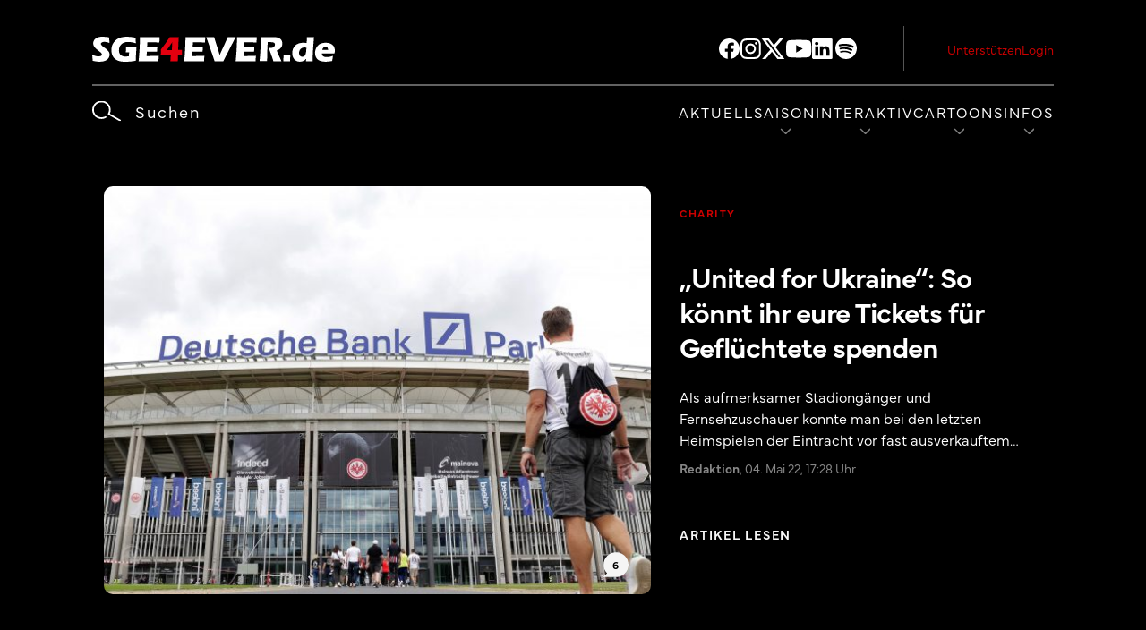

--- FILE ---
content_type: text/html; charset=UTF-8
request_url: https://www.sge4ever.de/category/charity/?filter_by=popular7
body_size: 34833
content:
<!DOCTYPE html>
<html lang="de">
<head>
<meta charset="UTF-8" />
<meta http-equiv="x-ua-compatible" content="ie=edge">
<meta name="viewport" content="width=device-width, initial-scale=1">
<meta name="facebook-domain-verification" content="ntiglx7g30i83gc09ce8fi44iud18u" />
<link rel="stylesheet" href="https://use.typekit.net/bxh6ybd.css">
<meta name='robots' content='index, follow, max-image-preview:large, max-snippet:-1, max-video-preview:-1' />
	<style>img:is([sizes="auto" i], [sizes^="auto," i]) { contain-intrinsic-size: 3000px 1500px }</style>
	
	<!-- This site is optimized with the Yoast SEO plugin v24.8.1 - https://yoast.com/wordpress/plugins/seo/ -->
	<title>Charity Archives - SGE4EVER</title>
	<link rel="canonical" href="https://www.sge4ever.de/category/charity/" />
	<meta property="og:locale" content="de_DE" />
	<meta property="og:type" content="article" />
	<meta property="og:title" content="Charity Archives - SGE4EVER" />
	<meta property="og:url" content="https://www.sge4ever.de/category/charity/" />
	<meta property="og:site_name" content="SGE4EVER" />
	<meta name="twitter:card" content="summary_large_image" />
	<script type="application/ld+json" class="yoast-schema-graph">{"@context":"https://schema.org","@graph":[{"@type":"CollectionPage","@id":"https://www.sge4ever.de/category/charity/","url":"https://www.sge4ever.de/category/charity/","name":"Charity Archives - SGE4EVER","isPartOf":{"@id":"https://www.sge4ever.de/#website"},"primaryImageOfPage":{"@id":"https://www.sge4ever.de/category/charity/#primaryimage"},"image":{"@id":"https://www.sge4ever.de/category/charity/#primaryimage"},"thumbnailUrl":"","breadcrumb":{"@id":"https://www.sge4ever.de/category/charity/#breadcrumb"},"inLanguage":"de"},{"@type":"ImageObject","inLanguage":"de","@id":"https://www.sge4ever.de/category/charity/#primaryimage","url":"","contentUrl":""},{"@type":"BreadcrumbList","@id":"https://www.sge4ever.de/category/charity/#breadcrumb","itemListElement":[{"@type":"ListItem","position":1,"name":"Home","item":"https://www.sge4ever.de/"},{"@type":"ListItem","position":2,"name":"Charity"}]},{"@type":"WebSite","@id":"https://www.sge4ever.de/#website","url":"https://www.sge4ever.de/","name":"SGE4EVER","description":"","publisher":{"@id":"https://www.sge4ever.de/#organization"},"potentialAction":[{"@type":"SearchAction","target":{"@type":"EntryPoint","urlTemplate":"https://www.sge4ever.de/?s={search_term_string}"},"query-input":{"@type":"PropertyValueSpecification","valueRequired":true,"valueName":"search_term_string"}}],"inLanguage":"de"},{"@type":"Organization","@id":"https://www.sge4ever.de/#organization","name":"SGE4EVER","url":"https://www.sge4ever.de/","logo":{"@type":"ImageObject","inLanguage":"de","@id":"https://www.sge4ever.de/#/schema/logo/image/","url":"https://www.sge4ever.de/app/uploads/2024/08/sge4ever-logo_3-1.svg","contentUrl":"https://www.sge4ever.de/app/uploads/2024/08/sge4ever-logo_3-1.svg","caption":"SGE4EVER"},"image":{"@id":"https://www.sge4ever.de/#/schema/logo/image/"}}]}</script>
	<!-- / Yoast SEO plugin. -->


<link rel='dns-prefetch' href='//www.sge4ever.de' />
<link rel='dns-prefetch' href='//widget-api.fupa.net' />
<link rel="alternate" type="application/rss+xml" title="SGE4EVER &raquo; Charity Kategorie-Feed" href="https://www.sge4ever.de/category/charity/feed/" />
<link rel='stylesheet' id='wp-block-library-css' href='https://www.sge4ever.de/wp/wp-includes/css/dist/block-library/style.min.css?ver=6.7.2' type='text/css' media='all' />
<style id='wp-block-library-inline-css' type='text/css'>
negative--filled
negative--outline
.wp-block-columns.is-style-h1
.wp-block-columns.is-style-h1
.wp-block-columns.is-style-h2
.wp-block-columns.is-style-h3
.wp-block-columns.is-style-h5
.wp-block-columns.is-style-h6
</style>
<style id='co-authors-plus-coauthors-style-inline-css' type='text/css'>
.wp-block-co-authors-plus-coauthors.is-layout-flow [class*=wp-block-co-authors-plus]{display:inline}

</style>
<style id='co-authors-plus-avatar-style-inline-css' type='text/css'>
.wp-block-co-authors-plus-avatar :where(img){height:auto;max-width:100%;vertical-align:bottom}.wp-block-co-authors-plus-coauthors.is-layout-flow .wp-block-co-authors-plus-avatar :where(img){vertical-align:middle}.wp-block-co-authors-plus-avatar:is(.alignleft,.alignright){display:table}.wp-block-co-authors-plus-avatar.aligncenter{display:table;margin-inline:auto}

</style>
<style id='co-authors-plus-image-style-inline-css' type='text/css'>
.wp-block-co-authors-plus-image{margin-bottom:0}.wp-block-co-authors-plus-image :where(img){height:auto;max-width:100%;vertical-align:bottom}.wp-block-co-authors-plus-coauthors.is-layout-flow .wp-block-co-authors-plus-image :where(img){vertical-align:middle}.wp-block-co-authors-plus-image:is(.alignfull,.alignwide) :where(img){width:100%}.wp-block-co-authors-plus-image:is(.alignleft,.alignright){display:table}.wp-block-co-authors-plus-image.aligncenter{display:table;margin-inline:auto}

</style>
<style id='classic-theme-styles-inline-css' type='text/css'>
/*! This file is auto-generated */
.wp-block-button__link{color:#fff;background-color:#32373c;border-radius:9999px;box-shadow:none;text-decoration:none;padding:calc(.667em + 2px) calc(1.333em + 2px);font-size:1.125em}.wp-block-file__button{background:#32373c;color:#fff;text-decoration:none}
</style>
<style id='global-styles-inline-css' type='text/css'>
:root{--wp--preset--aspect-ratio--square: 1;--wp--preset--aspect-ratio--4-3: 4/3;--wp--preset--aspect-ratio--3-4: 3/4;--wp--preset--aspect-ratio--3-2: 3/2;--wp--preset--aspect-ratio--2-3: 2/3;--wp--preset--aspect-ratio--16-9: 16/9;--wp--preset--aspect-ratio--9-16: 9/16;--wp--preset--color--black:  #000
;--wp--preset--color--cyan-bluish-gray: #abb8c3;--wp--preset--color--white:  #fff
;--wp--preset--color--pale-pink: #f78da7;--wp--preset--color--vivid-red: #cf2e2e;--wp--preset--color--luminous-vivid-orange: #ff6900;--wp--preset--color--luminous-vivid-amber: #fcb900;--wp--preset--color--light-green-cyan: #7bdcb5;--wp--preset--color--vivid-green-cyan: #00d084;--wp--preset--color--pale-cyan-blue: #8ed1fc;--wp--preset--color--vivid-cyan-blue: #0693e3;--wp--preset--color--vivid-purple: #9b51e0;--wp--preset--color--primary:  #000000
;--wp--preset--color--secondary:  #cc0000
;--wp--preset--color--tertiary:  #d3d3d3
;--wp--preset--color--accent:  #f5f5f5
;--wp--preset--color--grey:  #999
;--wp--preset--color--red:  #721c24
;--wp--preset--color--light-red:  #f8d7da
;--wp--preset--color--yellow:  #856404
;--wp--preset--color--light-yellow:  #fff3cd
;--wp--preset--color--blue:  #004085
;--wp--preset--color--light-blue:  #cce5ff
;--wp--preset--color--green:  #155724
;--wp--preset--color--light-green:  #d4edda
;--wp--preset--gradient--vivid-cyan-blue-to-vivid-purple: linear-gradient(135deg,rgba(6,147,227,1) 0%,rgb(155,81,224) 100%);--wp--preset--gradient--light-green-cyan-to-vivid-green-cyan: linear-gradient(135deg,rgb(122,220,180) 0%,rgb(0,208,130) 100%);--wp--preset--gradient--luminous-vivid-amber-to-luminous-vivid-orange: linear-gradient(135deg,rgba(252,185,0,1) 0%,rgba(255,105,0,1) 100%);--wp--preset--gradient--luminous-vivid-orange-to-vivid-red: linear-gradient(135deg,rgba(255,105,0,1) 0%,rgb(207,46,46) 100%);--wp--preset--gradient--very-light-gray-to-cyan-bluish-gray: linear-gradient(135deg,rgb(238,238,238) 0%,rgb(169,184,195) 100%);--wp--preset--gradient--cool-to-warm-spectrum: linear-gradient(135deg,rgb(74,234,220) 0%,rgb(151,120,209) 20%,rgb(207,42,186) 40%,rgb(238,44,130) 60%,rgb(251,105,98) 80%,rgb(254,248,76) 100%);--wp--preset--gradient--blush-light-purple: linear-gradient(135deg,rgb(255,206,236) 0%,rgb(152,150,240) 100%);--wp--preset--gradient--blush-bordeaux: linear-gradient(135deg,rgb(254,205,165) 0%,rgb(254,45,45) 50%,rgb(107,0,62) 100%);--wp--preset--gradient--luminous-dusk: linear-gradient(135deg,rgb(255,203,112) 0%,rgb(199,81,192) 50%,rgb(65,88,208) 100%);--wp--preset--gradient--pale-ocean: linear-gradient(135deg,rgb(255,245,203) 0%,rgb(182,227,212) 50%,rgb(51,167,181) 100%);--wp--preset--gradient--electric-grass: linear-gradient(135deg,rgb(202,248,128) 0%,rgb(113,206,126) 100%);--wp--preset--gradient--midnight: linear-gradient(135deg,rgb(2,3,129) 0%,rgb(40,116,252) 100%);--wp--preset--font-size--small: 13px;--wp--preset--font-size--medium: 20px;--wp--preset--font-size--large: 36px;--wp--preset--font-size--x-large: 42px;--wp--preset--spacing--20: 0.44rem;--wp--preset--spacing--30: 0.67rem;--wp--preset--spacing--40: 1rem;--wp--preset--spacing--50: 1.5rem;--wp--preset--spacing--60: 2.25rem;--wp--preset--spacing--70: 3.38rem;--wp--preset--spacing--80: 5.06rem;--wp--preset--shadow--natural: 6px 6px 9px rgba(0, 0, 0, 0.2);--wp--preset--shadow--deep: 12px 12px 50px rgba(0, 0, 0, 0.4);--wp--preset--shadow--sharp: 6px 6px 0px rgba(0, 0, 0, 0.2);--wp--preset--shadow--outlined: 6px 6px 0px -3px rgba(255, 255, 255, 1), 6px 6px rgba(0, 0, 0, 1);--wp--preset--shadow--crisp: 6px 6px 0px rgba(0, 0, 0, 1);}:where(.is-layout-flex){gap: 0.5em;}:where(.is-layout-grid){gap: 0.5em;}body .is-layout-flex{display: flex;}.is-layout-flex{flex-wrap: wrap;align-items: center;}.is-layout-flex > :is(*, div){margin: 0;}body .is-layout-grid{display: grid;}.is-layout-grid > :is(*, div){margin: 0;}:where(.wp-block-columns.is-layout-flex){gap: 2em;}:where(.wp-block-columns.is-layout-grid){gap: 2em;}:where(.wp-block-post-template.is-layout-flex){gap: 1.25em;}:where(.wp-block-post-template.is-layout-grid){gap: 1.25em;}.has-black-color{color: var(--wp--preset--color--black) !important;}.has-cyan-bluish-gray-color{color: var(--wp--preset--color--cyan-bluish-gray) !important;}.has-white-color{color: var(--wp--preset--color--white) !important;}.has-pale-pink-color{color: var(--wp--preset--color--pale-pink) !important;}.has-vivid-red-color{color: var(--wp--preset--color--vivid-red) !important;}.has-luminous-vivid-orange-color{color: var(--wp--preset--color--luminous-vivid-orange) !important;}.has-luminous-vivid-amber-color{color: var(--wp--preset--color--luminous-vivid-amber) !important;}.has-light-green-cyan-color{color: var(--wp--preset--color--light-green-cyan) !important;}.has-vivid-green-cyan-color{color: var(--wp--preset--color--vivid-green-cyan) !important;}.has-pale-cyan-blue-color{color: var(--wp--preset--color--pale-cyan-blue) !important;}.has-vivid-cyan-blue-color{color: var(--wp--preset--color--vivid-cyan-blue) !important;}.has-vivid-purple-color{color: var(--wp--preset--color--vivid-purple) !important;}.has-black-background-color{background-color: var(--wp--preset--color--black) !important;}.has-cyan-bluish-gray-background-color{background-color: var(--wp--preset--color--cyan-bluish-gray) !important;}.has-white-background-color{background-color: var(--wp--preset--color--white) !important;}.has-pale-pink-background-color{background-color: var(--wp--preset--color--pale-pink) !important;}.has-vivid-red-background-color{background-color: var(--wp--preset--color--vivid-red) !important;}.has-luminous-vivid-orange-background-color{background-color: var(--wp--preset--color--luminous-vivid-orange) !important;}.has-luminous-vivid-amber-background-color{background-color: var(--wp--preset--color--luminous-vivid-amber) !important;}.has-light-green-cyan-background-color{background-color: var(--wp--preset--color--light-green-cyan) !important;}.has-vivid-green-cyan-background-color{background-color: var(--wp--preset--color--vivid-green-cyan) !important;}.has-pale-cyan-blue-background-color{background-color: var(--wp--preset--color--pale-cyan-blue) !important;}.has-vivid-cyan-blue-background-color{background-color: var(--wp--preset--color--vivid-cyan-blue) !important;}.has-vivid-purple-background-color{background-color: var(--wp--preset--color--vivid-purple) !important;}.has-black-border-color{border-color: var(--wp--preset--color--black) !important;}.has-cyan-bluish-gray-border-color{border-color: var(--wp--preset--color--cyan-bluish-gray) !important;}.has-white-border-color{border-color: var(--wp--preset--color--white) !important;}.has-pale-pink-border-color{border-color: var(--wp--preset--color--pale-pink) !important;}.has-vivid-red-border-color{border-color: var(--wp--preset--color--vivid-red) !important;}.has-luminous-vivid-orange-border-color{border-color: var(--wp--preset--color--luminous-vivid-orange) !important;}.has-luminous-vivid-amber-border-color{border-color: var(--wp--preset--color--luminous-vivid-amber) !important;}.has-light-green-cyan-border-color{border-color: var(--wp--preset--color--light-green-cyan) !important;}.has-vivid-green-cyan-border-color{border-color: var(--wp--preset--color--vivid-green-cyan) !important;}.has-pale-cyan-blue-border-color{border-color: var(--wp--preset--color--pale-cyan-blue) !important;}.has-vivid-cyan-blue-border-color{border-color: var(--wp--preset--color--vivid-cyan-blue) !important;}.has-vivid-purple-border-color{border-color: var(--wp--preset--color--vivid-purple) !important;}.has-vivid-cyan-blue-to-vivid-purple-gradient-background{background: var(--wp--preset--gradient--vivid-cyan-blue-to-vivid-purple) !important;}.has-light-green-cyan-to-vivid-green-cyan-gradient-background{background: var(--wp--preset--gradient--light-green-cyan-to-vivid-green-cyan) !important;}.has-luminous-vivid-amber-to-luminous-vivid-orange-gradient-background{background: var(--wp--preset--gradient--luminous-vivid-amber-to-luminous-vivid-orange) !important;}.has-luminous-vivid-orange-to-vivid-red-gradient-background{background: var(--wp--preset--gradient--luminous-vivid-orange-to-vivid-red) !important;}.has-very-light-gray-to-cyan-bluish-gray-gradient-background{background: var(--wp--preset--gradient--very-light-gray-to-cyan-bluish-gray) !important;}.has-cool-to-warm-spectrum-gradient-background{background: var(--wp--preset--gradient--cool-to-warm-spectrum) !important;}.has-blush-light-purple-gradient-background{background: var(--wp--preset--gradient--blush-light-purple) !important;}.has-blush-bordeaux-gradient-background{background: var(--wp--preset--gradient--blush-bordeaux) !important;}.has-luminous-dusk-gradient-background{background: var(--wp--preset--gradient--luminous-dusk) !important;}.has-pale-ocean-gradient-background{background: var(--wp--preset--gradient--pale-ocean) !important;}.has-electric-grass-gradient-background{background: var(--wp--preset--gradient--electric-grass) !important;}.has-midnight-gradient-background{background: var(--wp--preset--gradient--midnight) !important;}.has-small-font-size{font-size: var(--wp--preset--font-size--small) !important;}.has-medium-font-size{font-size: var(--wp--preset--font-size--medium) !important;}.has-large-font-size{font-size: var(--wp--preset--font-size--large) !important;}.has-x-large-font-size{font-size: var(--wp--preset--font-size--x-large) !important;}
:where(.wp-block-post-template.is-layout-flex){gap: 1.25em;}:where(.wp-block-post-template.is-layout-grid){gap: 1.25em;}
:where(.wp-block-columns.is-layout-flex){gap: 2em;}:where(.wp-block-columns.is-layout-grid){gap: 2em;}
:root :where(.wp-block-pullquote){font-size: 1.5em;line-height: 1.6;}
</style>
<link rel='stylesheet' id='hdw-google-indexing-hint-styles-css' href='https://www.sge4ever.de/app/plugins/hdw-plugin/assets/hdw-seo-plugin.css?ver=1.0.0' type='text/css' media='all' />
<link rel='stylesheet' id='yop-public-css' href='https://www.sge4ever.de/app/plugins/yop-poll/public/assets/css/yop-poll-public-6.5.37.css?ver=6.7.2' type='text/css' media='all' />
<link rel='stylesheet' id='sanitize-css-css' href='https://www.sge4ever.de/app/themes/sge4ever/dist/vendor/sanitize-css/sanitize.css?ver=1759400297' type='text/css' media='all' />
<link rel='stylesheet' id='theme-css' href='https://www.sge4ever.de/app/themes/sge4ever/dist/css/app.min.css?ver=1759400283' type='text/css' media='all' />
<link rel='stylesheet' id='simplelightbox-css-css' href='https://www.sge4ever.de/app/themes/sge4ever/dist/vendor/simplelightbox/dist/simple-lightbox.min.css?ver=1759400298' type='text/css' media='all' />
<link rel='stylesheet' id='tablepress-default-css' href='https://www.sge4ever.de/app/plugins/tablepress/css/build/default.css?ver=3.1.1' type='text/css' media='all' />
<script type="text/javascript" src="https://www.sge4ever.de/wp/wp-includes/js/jquery/jquery.min.js?ver=3.7.1" id="jquery-core-js"></script>
<script type="text/javascript" src="https://www.sge4ever.de/wp/wp-includes/js/jquery/jquery-migrate.min.js?ver=3.4.1" id="jquery-migrate-js"></script>
<script type="text/javascript" id="yop-public-js-extra">
/* <![CDATA[ */
var objectL10n = {"yopPollParams":{"urlParams":{"ajax":"https:\/\/www.sge4ever.de\/wp\/wp-admin\/admin-ajax.php","wpLogin":"https:\/\/www.sge4ever.de\/wp\/wp-login.php?redirect_to=https%3A%2F%2Fwww.sge4ever.de%2Fwp%2Fwp-admin%2Fadmin-ajax.php%3Faction%3Dyop_poll_record_wordpress_vote"},"apiParams":{"reCaptcha":{"siteKey":""},"reCaptchaV2Invisible":{"siteKey":""},"reCaptchaV3":{"siteKey":""},"hCaptcha":{"siteKey":""},"cloudflareTurnstile":{"siteKey":""}},"captchaParams":{"imgPath":"https:\/\/www.sge4ever.de\/app\/plugins\/yop-poll\/public\/assets\/img\/","url":"https:\/\/www.sge4ever.de\/app\/plugins\/yop-poll\/app.php","accessibilityAlt":"Sound icon","accessibilityTitle":"Accessibility option: listen to a question and answer it!","accessibilityDescription":"Type below the <strong>answer<\/strong> to what you hear. Numbers or words:","explanation":"Click or touch the <strong>ANSWER<\/strong>","refreshAlt":"Refresh\/reload icon","refreshTitle":"Refresh\/reload: get new images and accessibility option!"},"voteParams":{"invalidPoll":"Invalid Poll","noAnswersSelected":"Keine Antwort ausgew\u00e4hlt","minAnswersRequired":"At least {min_answers_allowed} answer(s) required","maxAnswersRequired":"A max of {max_answers_allowed} answer(s) accepted","noAnswerForOther":"No other answer entered","noValueForCustomField":"{custom_field_name} is required","tooManyCharsForCustomField":"Text for {custom_field_name} is too long","consentNotChecked":"You must agree to our terms and conditions","noCaptchaSelected":"Captcha is required","thankYou":"Vielen Dank f\u00fcr deine Teilnahme!"},"resultsParams":{"singleVote":"vote","multipleVotes":"votes","singleAnswer":"answer","multipleAnswers":"answers"}}};
/* ]]> */
</script>
<script type="text/javascript" src="https://www.sge4ever.de/app/plugins/yop-poll/public/assets/js/yop-poll-public-6.5.37.min.js?ver=6.7.2" id="yop-public-js"></script>
<script>document.addEventListener("DOMContentLoaded", function() { document.body.setAttribute("data-roles", ""); });</script><style>:root{ --content-width: 1440px;}</style><link rel="icon" href="https://www.sge4ever.de/app/uploads/2024/05/cropped-favicon-sge4ever-32x32.png" sizes="32x32" />
<link rel="icon" href="https://www.sge4ever.de/app/uploads/2024/05/cropped-favicon-sge4ever-192x192.png" sizes="192x192" />
<link rel="apple-touch-icon" href="https://www.sge4ever.de/app/uploads/2024/05/cropped-favicon-sge4ever-180x180.png" />
<meta name="msapplication-TileImage" content="https://www.sge4ever.de/app/uploads/2024/05/cropped-favicon-sge4ever-270x270.png" />
		<style type="text/css" id="wp-custom-css">
			@media (max-width: 1199px) {
	.comment__action-area {
		padding: 0 10px;
	}
}
.gallery-module__content__images {
	grid-gap: 1rem;
	grid-template-rows: repeat(auto-fit, minmax(150px, 1fr));
}
.gallery-module__content__images--image > a > img {
    margin: 0!important;
}

.vat-label .ginput_product_price_label, .sum-label .ginput_product_price_label {
	display: none !important;
}

.team-module .team-row__members--card:before {
	display: none;
}

.team-module__dialog--content__info--image-wrapper__image:before {
	display: none;
}

.type-post ul li {
	list-style-type: disc;
}

.type-post ul li:not(:last-child) {
	margin-bottom: 8px
}

.team-module__dialog--content__info--basic-data {
    min-height: fit-content;
}

.team-module__dialog--content__info>div[class^=team-module__dialog--content__info--image-wrapper] {
	margin-bottom: 5rem !important;
}

.team-module__dialog--image-wrapper__image:before {
	display: none;
}

.rating-module__header--statistics .legend {
	flex-wrap: wrap;
}

.rating-module__main {
	margin-top: clamp(2.5rem,1.43269rem + 1.92308vw,2.875rem);
}

.reserve-players {
	flex-wrap: wrap;
}

/* 
 * News mobile view fix 
 */
.news-module__content--item__featured-image {
    overflow: hidden;
}
.news-module__content--item__featured-image > a {
    display: inline-block;
		width: 100%;
    height: 100%;
}
.news-module__content--item__featured-image > a > img {
	width: 100%;
    height: 100%;
    object-fit: cover;
}
.news-module__content--item__content {
	align-content: center;
}
.news-module__content--item__title>a {
	/* needs line height from 19 to 24 px*/
	line-height: 24px;
}
@media (min-width: 48rem) {
    .news-module__content--item:not(.wrapper) {
        height: 169px;
    }
    .news-module__content--item__content {
        align-content: center!important;
    }
    
}

.comment-form-comment>textarea {
    min-height: 200px;
}
.comments .comment__avatar>img, .comments__latest .comment__avatar>img {
	object-fit: cover;
}

/* Archive scorer tables */
.entry__content.cf .table-wrapper .custom-table {
    overflow-x: auto;
    width: 100%;
}
.entry__content.cf .table-wrapper .custom-table table {
 width: 100%;
  min-width: 44.0625rem;   
}
.entry__content.cf .table-wrapper .custom-table table thead tr td span span{
    text-decoration: none!important;
}
.entry__content.cf .table-wrapper .custom-table table thead tr td span span strong {
  color: white;
}
.entry__content.cf .table-wrapper .custom-table table tbody tr {
  height: 3.75rem!important;
}	

/* Kontaktformular Anhang Delete Button */
.gfield--type-fileupload .ginput_preview > button.gform_delete_file {
    height: 50%!important;
}

/* Captcha adjustments */
.f12-captcha {
    margin-top: 1.25rem;
}
.f12-captcha > label > div {
    font-size: 14px!important;
    padding-left: 0.2rem;
	margin-bottom: 0.25rem;
}

@media (min-width: 75rem) {
	.sub-menu > li.thirdlevel-is--visible > ul {
		overflow: hidden!important;
		overflow-y: scroll!important;
	}
}		</style>
		        <!-- Wichtig, diesen Bereich vor dem Schließen des Head-Tags einfügen (</head>) -->
        <!-- CMP -->
        <script type="text/javascript" src="https://cdn.opencmp.net/tcf-v2/cmp-stub-latest.js" id="open-cmp-stub" data-domain="sge4ever.de"></script>
        <!-- CSS - hilft CLS zu vermeiden -->
        <link href="https://cdntrf.com/css/sge4ever_de.css" rel="stylesheet">
        <!-- trf-AdSetup-Script -->
        <script type="text/javascript"
                id="trfAdSetup"
                async
                data-traffectiveConf='{
                        "targeting": [
                        {"key":"zone","values":null,"value":"sports"},
                        {"key":"pagetype","values":null,"value":"ressort"},
                        {"key":"programmatic_ads","values":null,"value":"true"},
                        {"key":"ads","values":null,"value":"true"},
                        {"key":"language","values":null,"value":"de"}
                        ]
                        ,"dfpAdUrl" : "307308315,23079770911/sge4ever.de"
                        ,"clientAlias" : "sge4ever"
                }'
                src="//cdntrf.com/sge4ever_de.js"
        >
        </script>
        <script type="text/plain" data-cmp-vendor="164" data-cmp-script async="async" src="//widgets.outbrain.com/outbrain.js"></script>
        <script type="text/plain" data-cmp-script data-cmp-google-consent-mode> 
console.log("Google Analytics Script run");
// Laden des gtag.js-Skripts asynchron
(function() {
        var gtagScript = document.createElement('script');
        gtagScript.async = true;
        gtagScript.src = "https://www.googletagmanager.com/gtag/js?id=G-WNDHT75ZK0";
        document.head.appendChild(gtagScript);
})();

// Initialisieren des Google Analytics Tracking
window.dataLayer = window.dataLayer || [];
function gtag(){dataLayer.push(arguments);}

// Ausführen des Tracking-Skripts nach dem Laden von gtag.js
(function() {
        gtag('js', new Date());
        gtag('config', 'G-WNDHT75ZK0');
})();
</script>
</head>

<body class="archive category category-charity category-191 wp-custom-logo wp-embed-responsive environment-production">
<a class="screen-reader-text" href="#main-navigation">Zum Inhalt</a>
<a class="screen-reader-text" href="#main-navigation">Zum Hauptmenü</a>


<header class="header" role="banner">

    <div class="header__container container">
        <div class="content-wrapper">

            <div class="header__container--logo-toggle">
                <a href="https://www.sge4ever.de/" class="custom-logo-link" rel="home"><img src="https://www.sge4ever.de/app/uploads/2024/08/sge4ever-logo_3-1.svg" class="custom-logo" alt="SGE4EVER" decoding="async" /></a>
                                    <div class="navigation-toggle-wrapper">
                        <div class="navigation-toggle animated">
                            <span class="navigation-toggle__icon"></span>
                            <span class="navigation-toggle__icon"></span>
                        </div>
                    </div>
                            </div>

            <div class="navigation__divider"></div>

            <nav id="meta-navigation" class="meta-navigation"><ul id="menu-metanavigation" class=""><li id="menu-item-158494" class="wp-block-button is-style-negative--outline menu-item menu-item-type-post_type menu-item-object-page menu-item-158494"><a href="https://www.sge4ever.de/sge4ever-de-unterstuetzen/">Unterstützen</a></li>
<li id="menu-item-194" class="wp-block-button is-style-negative--filled menu-item menu-item-type-custom menu-item-object-custom menu-item-194"><a href="/login">Login</a></li>
</ul></nav>

            <div class="navigation__search">
                <form action="https://www.sge4ever.de" method="get">
                    <input type="text" name="s" id="search" value="" placeholder="" />
                    <div class="search__icon"></div>
                    <input class="search__submit" value="" type="submit">
                </form>
            </div>


            <nav id="main-navigation" class="main-navigation"><ul id="menu-hauptnavigation" class=""><li id="menu-item-159332" class="menu-item menu-item-type-post_type menu-item-object-page menu-item-home menu-item-159332"><a href="https://www.sge4ever.de/">Aktuell</a></li>
<li id="menu-item-199" class="menu-item menu-item-type-custom menu-item-object-custom menu-item-has-children menu-item-199"><a href="#">Saison</a>
<ul class="sub-menu">
	<li id="menu-item-200" class="mobile-menu-back-item menu-item menu-item-type-custom menu-item-object-custom menu-item-200"><a href="#">zurück</a></li>
	<li id="menu-item-201" class="menu-item menu-item-type-custom menu-item-object-custom menu-item-has-children menu-item-201"><a href="#">Kader</a>
	<ul class="sub-menu">
		<li id="menu-item-172907" class="menu-item menu-item-type-post_type menu-item-object-page menu-item-172907"><a href="https://www.sge4ever.de/saison/kader/mannschaft-2025-2026/">2025/2026</a></li>
		<li id="menu-item-145957" class="menu-item menu-item-type-post_type menu-item-object-page menu-item-145957"><a href="https://www.sge4ever.de/saison/kader/mannschaft-2024-2025/">2024/2025 (Archiv)</a></li>
		<li id="menu-item-147142" class="menu-item menu-item-type-post_type menu-item-object-page menu-item-147142"><a href="https://www.sge4ever.de/saison/kader/mannschaft-2023-2024/">2023/2024 (Archiv)</a></li>
		<li id="menu-item-147219" class="menu-item menu-item-type-post_type menu-item-object-page menu-item-147219"><a href="https://www.sge4ever.de/saison/kader/mannschaft-2022-2023/">2022/2023 (Archiv)</a></li>
		<li id="menu-item-147218" class="menu-item menu-item-type-post_type menu-item-object-page menu-item-147218"><a href="https://www.sge4ever.de/saison/kader/mannschaft-2021-2022/">2021/2022 (Archiv)</a></li>
		<li id="menu-item-147217" class="menu-item menu-item-type-post_type menu-item-object-page menu-item-147217"><a href="https://www.sge4ever.de/saison/kader/mannschaft-2020-2021/">2020/2021 (Archiv)</a></li>
		<li id="menu-item-147216" class="menu-item menu-item-type-post_type menu-item-object-page menu-item-147216"><a href="https://www.sge4ever.de/saison/kader/mannschaft-2019-2020/">2019/2020 (Archiv)</a></li>
		<li id="menu-item-147215" class="menu-item menu-item-type-post_type menu-item-object-page menu-item-147215"><a href="https://www.sge4ever.de/saison/kader/mannschaft-2018-2019/">2018/2019 (Archiv)</a></li>
		<li id="menu-item-147214" class="menu-item menu-item-type-post_type menu-item-object-page menu-item-147214"><a href="https://www.sge4ever.de/saison/kader/mannschaft-2017-2018/">2017/2018 (Archiv)</a></li>
		<li id="menu-item-147213" class="menu-item menu-item-type-post_type menu-item-object-page menu-item-147213"><a href="https://www.sge4ever.de/saison/kader/mannschaft-2016-2017/">2016/2017 (Archiv)</a></li>
		<li id="menu-item-147212" class="menu-item menu-item-type-post_type menu-item-object-page menu-item-147212"><a href="https://www.sge4ever.de/saison/kader/mannschaft-2015-2016/">2015/2016 (Archiv)</a></li>
		<li id="menu-item-147211" class="menu-item menu-item-type-post_type menu-item-object-page menu-item-147211"><a href="https://www.sge4ever.de/saison/kader/mannschaft-2014-2015/">2014/2015 (Archiv)</a></li>
	</ul>
</li>
	<li id="menu-item-203" class="menu-item menu-item-type-custom menu-item-object-custom menu-item-has-children menu-item-203"><a href="#">Spielplan &#038; Ergebnisse</a>
	<ul class="sub-menu">
		<li id="menu-item-172914" class="menu-item menu-item-type-post_type menu-item-object-page menu-item-172914"><a href="https://www.sge4ever.de/spielplan-ergebnisse/2025-2026/">2025/2026</a></li>
		<li id="menu-item-146927" class="menu-item menu-item-type-post_type menu-item-object-page menu-item-146927"><a href="https://www.sge4ever.de/spielplan-ergebnisse/2024-2025/">2024/2025 (Archiv)</a></li>
		<li id="menu-item-147517" class="menu-item menu-item-type-post_type menu-item-object-page menu-item-147517"><a href="https://www.sge4ever.de/spielplan-ergebnisse/2023-2024/">2023/2024 (Archiv)</a></li>
		<li id="menu-item-147516" class="menu-item menu-item-type-post_type menu-item-object-page menu-item-147516"><a href="https://www.sge4ever.de/spielplan-ergebnisse/2022-2023/">2022/2023 (Archiv)</a></li>
		<li id="menu-item-147533" class="menu-item menu-item-type-post_type menu-item-object-page menu-item-147533"><a href="https://www.sge4ever.de/spielplan-ergebnisse/2021-2022/">2021/2022 (Archiv)</a></li>
		<li id="menu-item-147532" class="menu-item menu-item-type-post_type menu-item-object-page menu-item-147532"><a href="https://www.sge4ever.de/spielplan-ergebnisse/2020-2021/">2020/2021 (Archiv)</a></li>
		<li id="menu-item-147531" class="menu-item menu-item-type-post_type menu-item-object-page menu-item-147531"><a href="https://www.sge4ever.de/spielplan-ergebnisse/2019-2020/">2019/2020 (Archiv)</a></li>
		<li id="menu-item-147530" class="menu-item menu-item-type-post_type menu-item-object-page menu-item-147530"><a href="https://www.sge4ever.de/spielplan-ergebnisse/2018-2019/">2018/2019 (Archiv)</a></li>
		<li id="menu-item-147529" class="menu-item menu-item-type-post_type menu-item-object-page menu-item-147529"><a href="https://www.sge4ever.de/spielplan-ergebnisse/2017-2018/">2017/2018 (Archiv)</a></li>
		<li id="menu-item-147528" class="menu-item menu-item-type-post_type menu-item-object-page menu-item-147528"><a href="https://www.sge4ever.de/spielplan-ergebnisse/2016-2017/">2016/2017 (Archiv)</a></li>
		<li id="menu-item-147527" class="menu-item menu-item-type-post_type menu-item-object-page menu-item-147527"><a href="https://www.sge4ever.de/spielplan-ergebnisse/2015-2016/">2015/2016 (Archiv)</a></li>
		<li id="menu-item-147526" class="menu-item menu-item-type-post_type menu-item-object-page menu-item-147526"><a href="https://www.sge4ever.de/spielplan-ergebnisse/2014-2015/">2014/2015 (Archiv)</a></li>
	</ul>
</li>
	<li id="menu-item-158326" class="menu-item menu-item-type-post_type menu-item-object-page menu-item-158326"><a href="https://www.sge4ever.de/spieltag-tabelle/">Spieltag / Tabelle</a></li>
	<li id="menu-item-145945" class="menu-item menu-item-type-post_type menu-item-object-page menu-item-145945"><a href="https://www.sge4ever.de/saison/terminkalender/">Terminkalender</a></li>
	<li id="menu-item-217" class="menu-item menu-item-type-custom menu-item-object-custom menu-item-has-children menu-item-217"><a href="#">Torschützen</a>
	<ul class="sub-menu">
		<li id="menu-item-173889" class="menu-item menu-item-type-post_type menu-item-object-page menu-item-173889"><a href="https://www.sge4ever.de/saison/torschuetzen/2025-2026/">2025/2026</a></li>
		<li id="menu-item-147571" class="menu-item menu-item-type-post_type menu-item-object-page menu-item-147571"><a href="https://www.sge4ever.de/saison/torschuetzen/2024-2025/">2024/2025 (Archiv)</a></li>
		<li id="menu-item-147570" class="menu-item menu-item-type-post_type menu-item-object-page menu-item-147570"><a href="https://www.sge4ever.de/saison/torschuetzen/2023-2024/">2023/2024 (Archiv)</a></li>
		<li id="menu-item-147569" class="menu-item menu-item-type-post_type menu-item-object-page menu-item-147569"><a href="https://www.sge4ever.de/saison/torschuetzen/2022-2023/">2022/2023 (Archiv)</a></li>
		<li id="menu-item-147568" class="menu-item menu-item-type-post_type menu-item-object-page menu-item-147568"><a href="https://www.sge4ever.de/saison/torschuetzen/2021-2022/">2021/2022 (Archiv)</a></li>
		<li id="menu-item-147567" class="menu-item menu-item-type-post_type menu-item-object-page menu-item-147567"><a href="https://www.sge4ever.de/saison/torschuetzen/2020-2021/">2020/2021 (Archiv)</a></li>
		<li id="menu-item-147566" class="menu-item menu-item-type-post_type menu-item-object-page menu-item-147566"><a href="https://www.sge4ever.de/saison/torschuetzen/2019-2020/">2019/2020 (Archiv)</a></li>
		<li id="menu-item-147565" class="menu-item menu-item-type-post_type menu-item-object-page menu-item-147565"><a href="https://www.sge4ever.de/saison/torschuetzen/2018-2019/">2018/2019 (Archiv)</a></li>
		<li id="menu-item-147564" class="menu-item menu-item-type-post_type menu-item-object-page menu-item-147564"><a href="https://www.sge4ever.de/saison/torschuetzen/2017-2018/">2017/2018 (Archiv)</a></li>
	</ul>
</li>
	<li id="menu-item-130877" class="menu-item menu-item-type-post_type menu-item-object-page menu-item-130877"><a href="https://www.sge4ever.de/saison/transfers/">Transfers</a></li>
	<li id="menu-item-221" class="menu-item menu-item-type-custom menu-item-object-custom menu-item-has-children menu-item-221"><a href="#">Verteilung der nationalen Fernsehgelder</a>
	<ul class="sub-menu">
		<li id="menu-item-147258" class="menu-item menu-item-type-post_type menu-item-object-page menu-item-147258"><a href="https://www.sge4ever.de/saison/verteilung-der-nationalen-fernsehgelder/2024-2025/">2024/2025</a></li>
		<li id="menu-item-147257" class="menu-item menu-item-type-post_type menu-item-object-page menu-item-147257"><a href="https://www.sge4ever.de/saison/verteilung-der-nationalen-fernsehgelder/2023-2024/">2023/2024 (Archiv)</a></li>
		<li id="menu-item-147263" class="menu-item menu-item-type-post_type menu-item-object-page menu-item-147263"><a href="https://www.sge4ever.de/saison/verteilung-der-nationalen-fernsehgelder/2022-2023/">2022/2023 (Archiv)</a></li>
		<li id="menu-item-147270" class="menu-item menu-item-type-post_type menu-item-object-page menu-item-147270"><a href="https://www.sge4ever.de/saison/verteilung-der-nationalen-fernsehgelder/2021-2022/">2021/2022 (Archiv)</a></li>
		<li id="menu-item-147276" class="menu-item menu-item-type-post_type menu-item-object-page menu-item-147276"><a href="https://www.sge4ever.de/saison/verteilung-der-nationalen-fernsehgelder/2020-2021/">2020/2021 (Archiv)</a></li>
		<li id="menu-item-147279" class="menu-item menu-item-type-post_type menu-item-object-page menu-item-147279"><a href="https://www.sge4ever.de/saison/verteilung-der-nationalen-fernsehgelder/2019-2020/">2019/2020 (Archiv)</a></li>
	</ul>
</li>
	<li id="menu-item-222" class="menu-item menu-item-type-custom menu-item-object-custom menu-item-has-children menu-item-222"><a href="#">Frauen</a>
	<ul class="sub-menu">
		<li id="menu-item-147350" class="menu-item menu-item-type-post_type menu-item-object-page menu-item-147350"><a href="https://www.sge4ever.de/saison/tabelle/">Tabelle</a></li>
		<li id="menu-item-159786" class="menu-item menu-item-type-post_type menu-item-object-page menu-item-159786"><a href="https://www.sge4ever.de/saison/terminkalender-frauen/">Terminkalender</a></li>
		<li id="menu-item-147601" class="menu-item menu-item-type-post_type menu-item-object-page menu-item-147601"><a href="https://www.sge4ever.de/saison/frauen/spielplan-ergebnisse-2024-2025/">Spielplan &amp; Ergebnisse 2024/2025</a></li>
		<li id="menu-item-147597" class="menu-item menu-item-type-post_type menu-item-object-page menu-item-147597"><a href="https://www.sge4ever.de/saison/frauen/2023-2024/">Spielplan &#038; Ergebnisse 2023/2024 (Archiv)</a></li>
		<li id="menu-item-147606" class="menu-item menu-item-type-post_type menu-item-object-page menu-item-147606"><a href="https://www.sge4ever.de/saison/frauen/spielplan-ergebnisse-2022-2023/">Spielplan &#038; Ergebnisse 2022/2023 (Archiv)</a></li>
	</ul>
</li>
</ul>
</li>
<li id="menu-item-224" class="menu-item menu-item-type-custom menu-item-object-custom menu-item-has-children menu-item-224"><a href="#">Interaktiv</a>
<ul class="sub-menu">
	<li id="menu-item-147655" class="mobile-menu-back-item menu-item menu-item-type-custom menu-item-object-custom menu-item-147655"><a href="#">zurück</a></li>
	<li id="menu-item-147414" class="menu-item menu-item-type-post_type menu-item-object-page menu-item-147414"><a href="https://www.sge4ever.de/interaktiv/diskussionsregeln/">Diskussionsregeln</a></li>
	<li id="menu-item-147447" class="menu-item menu-item-type-custom menu-item-object-custom menu-item-has-children menu-item-147447"><a href="#">Fantalk</a>
	<ul class="sub-menu">
		<li id="menu-item-147446" class="menu-item menu-item-type-post_type menu-item-object-page menu-item-147446"><a href="https://www.sge4ever.de/interaktiv/fantalk/bewerbungsformular/">Bewerbungsformular</a></li>
		<li id="menu-item-159813" class="menu-item menu-item-type-taxonomy menu-item-object-category menu-item-159813"><a href="https://www.sge4ever.de/category/fantalk/">Übersicht</a></li>
	</ul>
</li>
	<li id="menu-item-160453" class="menu-item menu-item-type-custom menu-item-object-custom menu-item-160453"><a href="https://www.sge4ever.de/category/flutlicht-dein-eintracht-podcast/">Flutlicht &#8211; Dein Eintracht-Podcast</a></li>
	<li id="menu-item-147590" class="menu-item menu-item-type-custom menu-item-object-custom menu-item-has-children menu-item-147590"><a href="#">Spielerbenotung</a>
	<ul class="sub-menu">
		<li id="menu-item-147588" class="menu-item menu-item-type-post_type menu-item-object-page menu-item-147588"><a href="https://www.sge4ever.de/interaktiv/spielerbenotung/aktuelles-spiel/">Aktuelles Spiel</a></li>
		<li id="menu-item-159996" class="menu-item menu-item-type-taxonomy menu-item-object-category menu-item-159996"><a href="https://www.sge4ever.de/category/spieltag/spielerbenotung/">Bisherige Noten</a></li>
	</ul>
</li>
</ul>
</li>
<li id="menu-item-226" class="menu-item menu-item-type-custom menu-item-object-custom menu-item-has-children menu-item-226"><a href="#">Cartoons</a>
<ul class="sub-menu">
	<li id="menu-item-147656" class="mobile-menu-back-item menu-item menu-item-type-custom menu-item-object-custom menu-item-147656"><a href="#">zurück</a></li>
	<li id="menu-item-227" class="menu-item menu-item-type-custom menu-item-object-custom menu-item-has-children menu-item-227"><a href="#">SchwarzWeiss</a>
	<ul class="sub-menu">
		<li id="menu-item-147335" class="menu-item menu-item-type-post_type menu-item-object-page menu-item-147335"><a href="https://www.sge4ever.de/cartoons/schwarzweiss/uebersicht/">Übersicht</a></li>
		<li id="menu-item-147346" class="menu-item menu-item-type-post_type menu-item-object-page menu-item-147346"><a href="https://www.sge4ever.de/cartoons/schwarzweiss/vita-von-andi-mike/">Vita von ANDi &amp; MiKE</a></li>
	</ul>
</li>
	<li id="menu-item-147360" class="menu-item menu-item-type-post_type menu-item-object-page menu-item-147360"><a href="https://www.sge4ever.de/cartoons/sondercomics/">Sondercomics</a></li>
	<li id="menu-item-147381" class="menu-item menu-item-type-custom menu-item-object-custom menu-item-has-children menu-item-147381"><a href="#">Comic-Archiv</a>
	<ul class="sub-menu">
		<li id="menu-item-147384" class="menu-item menu-item-type-post_type menu-item-object-page menu-item-147384"><a href="https://www.sge4ever.de/cartoons/comic-archiv/spieltagscomics-2016-17/">Spieltagscomics 2016/2017</a></li>
		<li id="menu-item-147407" class="menu-item menu-item-type-post_type menu-item-object-page menu-item-147407"><a href="https://www.sge4ever.de/cartoons/comic-archiv/spieltagscomics-2015-2016/">Spieltagscomics 2015/2016</a></li>
	</ul>
</li>
</ul>
</li>
<li id="menu-item-159627" class="menu-item menu-item-type-custom menu-item-object-custom menu-item-has-children menu-item-159627"><a href="#">Infos</a>
<ul class="sub-menu">
	<li id="menu-item-147657" class="mobile-menu-back-item menu-item menu-item-type-custom menu-item-object-custom menu-item-147657"><a href="#">zurück</a></li>
	<li id="menu-item-285" class="menu-item menu-item-type-post_type menu-item-object-page menu-item-285"><a href="https://www.sge4ever.de/infos/attila/">Attila</a></li>
	<li id="menu-item-159626" class="menu-item menu-item-type-post_type menu-item-object-page menu-item-159626"><a href="https://www.sge4ever.de/redaktion/">Redaktion</a></li>
</ul>
</li>
</ul></nav>
            <div class="navigation__social">
                                    <div class="navigation__social--icons">

                        <nav class="social-media-icon-navigation">
                            <ul class="social-media-icons">
                                <li class="social-media__icon--facebook">
                                                <a href="https://www.facebook.com/sge4ever.de" target="_blank" title=""><?xml version="1.0" encoding="UTF-8"?>
<svg width="23px" height="23px" viewBox="0 0 23 23" version="1.1" xmlns="http://www.w3.org/2000/svg" xmlns:xlink="http://www.w3.org/1999/xlink">
    <title>Facebook</title>
    <g id="Page-3" stroke="none" stroke-width="1" fill="none" fill-rule="evenodd">
        <g id="01-Startseite" transform="translate(-876, -36)" fill="#F5F5F5">
            <g id="Group-8" transform="translate(827, 35.9995)">
                <path d="M60.5,0.0005 C66.8512746,0.0005 72,5.14922538 72,11.5005 C72,17.5593151 67.3145281,22.5237796 61.3693438,22.9681338 C61.7312868,22.9407642 62.0931434,22.8937921 62.455,22.828 L62.455,14.7205 L64.985,14.7205 L65.5025,11.5005 L62.455,11.5005 L62.455,9.258 C62.455,8.338 62.8,7.648 64.18,7.648 L65.675,7.648 L65.675,4.7155 C64.87,4.6005 63.95,4.4855 63.145,4.4855 C60.5,4.4855 58.66,6.0955 58.66,8.9705 L58.66,11.5005 L55.785,11.5005 L55.785,14.7205 L58.66,14.7205 L58.66,22.828 C59.2925,22.943 59.925,23.0005 60.5575,23.0005 L60.8244094,22.9960124 C60.7166369,22.9989976 60.6084939,23.0005 60.5,23.0005 C54.1487254,23.0005 49,17.8517746 49,11.5005 C49,5.14922538 54.1487254,0.0005 60.5,0.0005 Z" id="Combined-Shape"></path>
            </g>
        </g>
    </g>
</svg></a>
                                            </li><li class="social-media__icon--instagram">
                                                <a href="https://www.instagram.com/sge4ever.de/" target="_blank" title=""><?xml version="1.0" encoding="UTF-8"?>
<svg width="24px" height="23px" viewBox="0 0 24 23" version="1.1" xmlns="http://www.w3.org/2000/svg" xmlns:xlink="http://www.w3.org/1999/xlink">
    <title>Instagram</title>
    <g id="Page-3" stroke="none" stroke-width="1" fill="none" fill-rule="evenodd">
        <g id="01-Startseite" transform="translate(-924, -36)" fill="#F5F5F5" fill-rule="nonzero">
            <g id="Group-8" transform="translate(827, 35.9995)">
                <path d="M104.620753,0.0699791667 C103.396483,0.126041667 102.560816,0.319864583 101.829608,0.60425 C101.073243,0.897979167 100.431639,1.29089583 99.7924304,1.93034375 C99.1527429,2.56955208 98.7598263,3.21115625 98.4651388,3.96728125 C98.1800346,4.69872917 97.9859721,5.53463542 97.9308679,6.75842708 C97.8760034,7.98509375 97.8616284,8.37729167 97.8616284,11.5005 C97.8616284,14.6237083 97.8755242,15.0144687 97.9311075,16.2411354 C97.9874096,17.4654062 98.1812325,18.3010729 98.4653784,19.0322812 C98.7593471,19.7886458 99.1522638,20.43025 99.7917117,21.0694583 C100.43068,21.7091458 101.072285,22.1030208 101.82817,22.39675 C102.559858,22.6811354 103.395764,22.8749583 104.619795,22.9310208 C105.846462,22.9868437 106.23818,23.0005 109.361149,23.0005 C112.484597,23.0005 112.875358,22.9868437 114.102024,22.9310208 C115.326295,22.8749583 116.16292,22.6811354 116.894608,22.39675 C117.650733,22.1030208 118.291378,21.7091458 118.930347,21.0694583 C119.570035,20.43025 119.962951,19.7886458 120.257639,19.0325208 C120.540347,18.3010729 120.73441,17.4651667 120.79191,16.241375 C120.847014,15.0147083 120.861389,14.6237083 120.861389,11.5005 C120.861389,8.37729167 120.847014,7.98533333 120.79191,6.75866667 C120.73441,5.53439583 120.540347,4.69872917 120.257639,3.96752083 C119.962951,3.21115625 119.570035,2.56955208 118.930347,1.93034375 C118.29066,1.29065625 117.650972,0.897739583 116.893889,0.60425 C116.160764,0.319864583 115.324618,0.126041667 114.100347,0.0699791667 C112.87368,0.01415625 112.48316,0.0005 109.358993,0.0005 C106.239378,0.0005 105.84742,0.01415625 104.620753,0.0699791667 Z M109.362587,2.07289583 C112.433087,2.07289583 112.797014,2.08391667 114.009545,2.13902083 C115.130795,2.19029167 115.739337,2.37764583 116.144712,2.53505208 C116.681378,2.74348958 117.063993,2.99265625 117.466253,3.39515625 C117.868753,3.79765625 118.11792,4.18098958 118.326837,4.71765625 C118.484243,5.12255208 118.671837,5.73109375 118.722868,6.85234375 C118.777972,8.06463542 118.789951,8.42880208 118.789951,11.4978646 C118.789951,14.5669271 118.777972,14.9310937 118.722868,16.1433854 C118.671597,17.2646354 118.484243,17.8731771 118.326837,18.2780729 C118.118399,18.8147396 117.868753,19.196875 117.466253,19.5991354 C117.063753,20.0016354 116.681618,20.2508021 116.144712,20.4592396 C115.739816,20.6173646 115.130795,20.8042396 114.009545,20.8555104 C112.797253,20.9106146 112.433087,20.9225937 109.362587,20.9225937 C106.291847,20.9225937 105.92792,20.9106146 104.715628,20.8555104 C103.594378,20.8037604 102.985837,20.6164062 102.580222,20.459 C102.043555,20.2505625 101.660222,20.0013958 101.257722,19.5988958 C100.855222,19.1963958 100.606055,18.8140208 100.397139,18.2771146 C100.239733,17.8722187 100.052139,17.2636771 100.001108,16.1424271 C99.9460034,14.9301354 99.9349825,14.5659687 99.9349825,11.4949896 C99.9349825,8.42401042 99.9460034,8.06176042 100.001108,6.84946875 C100.052378,5.72821875 100.239733,5.11967708 100.397139,4.71430208 C100.605576,4.17763542 100.855222,3.79430208 101.257722,3.39180208 C101.660222,2.98930208 102.043555,2.74013542 102.580222,2.53121875 C102.985597,2.37309375 103.594378,2.18621875 104.715628,2.13470833 C105.776503,2.08679167 106.187628,2.07241667 108.330941,2.07002083 C108.637128,2.07241667 108.978774,2.07289583 109.362587,2.07289583 Z M114.121191,5.36189583 C114.121191,6.12377083 114.739316,6.74189583 115.501191,6.74189583 C116.263066,6.74189583 116.881191,6.12377083 116.881191,5.36189583 C116.881191,4.60002083 116.263066,3.98189583 115.501191,3.98189583 C114.739316,3.982375 114.121191,4.59978125 114.121191,5.36189583 Z M103.456858,11.5005 C103.456858,14.7619479 106.101139,17.4050312 109.362587,17.4050312 C112.624035,17.4050312 115.267358,14.7619479 115.267358,11.5005 C115.267358,8.23905208 112.623795,5.59477083 109.362347,5.59477083 C106.101139,5.59477083 103.456858,8.23905208 103.456858,11.5005 Z M109.362587,7.66716667 C111.479545,7.66716667 113.19592,9.38330208 113.19592,11.5005 C113.19592,13.6174583 111.479545,15.3338333 109.362587,15.3338333 C107.245389,15.3338333 105.529253,13.6174583 105.529253,11.5005 C105.529253,9.38330208 107.245389,7.66716667 109.362587,7.66716667 Z" id="Shape"></path>
            </g>
        </g>
    </g>
</svg></a>
                                            </li><li class="social-media__icon--x">
                                                <a href="https://www.x.com/SGE4EVERde " target="_blank" title=""><?xml version="1.0" encoding="UTF-8"?>
<svg width="27px" height="23px" viewBox="0 0 27 23" version="1.1" xmlns="http://www.w3.org/2000/svg" xmlns:xlink="http://www.w3.org/1999/xlink">
    <title>X</title>
    <g id="Page-3" stroke="none" stroke-width="1" fill="none" fill-rule="evenodd">
        <g id="01-Startseite" transform="translate(-973, -36)" fill="#F5F5F5" fill-rule="nonzero">
            <g id="Group-8" transform="translate(827, 35.9995)">
                <path d="M154.778381,0.0005 L160.337422,7.3503155 L166.847016,0.0005 L170.751075,0.0005 L162.179119,9.7606476 L172.19388,23.0005 L164.334839,23.0005 L158.181703,14.9547435 L151.137422,23.0005 L147.233363,23.0005 L156.314544,12.5613856 L146.724138,0.0005 L154.778381,0.0005 Z M153.641112,2.20714207 L151.315651,2.20714207 L165.480595,20.7089871 L167.644802,20.7089871 L153.641112,2.20714207 Z" id="Combined-Shape"></path>
            </g>
        </g>
    </g>
</svg></a>
                                            </li><li class="social-media__icon--youtube">
                                                <a href="https://www.youtube.com/channel/UCzIwPY8_ZUQnPEiJUxikx5A" target="_blank" title=""><?xml version="1.0" encoding="UTF-8"?>
<svg width="30px" height="21px" viewBox="0 0 30 21" version="1.1" xmlns="http://www.w3.org/2000/svg" xmlns:xlink="http://www.w3.org/1999/xlink">
    <title>Youtube</title>
    <g id="Page-3" stroke="none" stroke-width="1" fill="none" fill-rule="evenodd">
        <g id="01-Startseite" transform="translate(-1024, -37)" fill="#F5F5F5" fill-rule="nonzero">
            <g id="Group-8" transform="translate(827, 35.9995)">
                <path d="M212.273076,1.58703441 C212.296637,1.58709806 212.322933,1.58717762 212.351863,1.58727706 L212.680493,1.58881652 C213.643807,1.59441743 215.730019,1.61542084 217.829992,1.69418364 L218.40222,1.71712828 C220.40038,1.80266945 222.319207,1.94434702 223.194042,2.17900049 C224.413447,2.50542148 225.371821,3.46370274 225.698185,4.68311821 C226.240233,6.71208795 226.286192,10.7689426 226.290081,11.4134722 L226.290124,11.5878205 C226.286546,12.2323529 226.242419,16.2892258 225.698185,18.3182137 C225.371821,19.5376193 224.413447,20.4958936 223.194042,20.8222581 C222.319207,21.0569249 220.40038,21.1986105 218.40222,21.2841566 L217.829992,21.3071025 C215.634565,21.3894501 213.45418,21.4086646 212.556196,21.413148 L212.351863,21.4140152 C212.322933,21.4141147 212.296637,21.4141942 212.273076,21.4142579 L211.98369,21.4142579 C211.960131,21.4141942 211.933834,21.4141147 211.904905,21.4140152 L211.700575,21.413148 C210.802601,21.4086646 208.622242,21.3894501 206.426827,21.3071025 L205.854603,21.2841566 C203.856453,21.1986105 201.937623,21.0569249 201.062753,20.8222581 C199.843347,20.4958936 198.885066,19.5376193 198.558645,18.3182137 C198.014442,16.2892258 197.970318,12.2323529 197.96674,11.5878205 L197.96674,11.4134722 C197.970318,10.7689426 198.014442,6.71208795 198.558645,4.68311821 C198.885066,3.46370274 199.843347,2.50542148 201.062753,2.17900049 C201.937623,1.94434702 203.856453,1.80266945 205.854603,1.71712828 L206.426827,1.69418364 C208.526789,1.61542084 210.612977,1.59441743 211.576279,1.58881652 L211.904905,1.58727706 C211.933834,1.58717762 211.960131,1.58709806 211.98369,1.58703441 Z M209.293314,7.25288158 L209.293314,15.7491344 L216.651782,11.5010427 L209.293314,7.25288158 Z" id="Combined-Shape"></path>
            </g>
        </g>
    </g>
</svg></a>
                                            </li><li class="social-media__icon--linkedin">
                                                <a href="https://www.linkedin.com/company/sge4ever-de/?trk=public_post_feed-actor-image" target="_blank" title=""><?xml version="1.0" encoding="UTF-8"?>
<svg width="23px" height="23px" viewBox="0 0 23 23" version="1.1" xmlns="http://www.w3.org/2000/svg" xmlns:xlink="http://www.w3.org/1999/xlink">
    <title>LinkedIn</title>
    <g id="Page-3" stroke="none" stroke-width="1" fill="none" fill-rule="evenodd">
        <g id="01-Startseite" transform="translate(-827, -36)" fill="#F5F5F5">
            <g id="Group-8" transform="translate(827, 35.9995)">
                <path d="M19.3754066,19.2535411 L15.923657,19.2535411 L15.923657,13.6975003 C15.923657,12.3011751 15.4241292,11.3488747 14.1747062,11.3488747 C13.2211992,11.3488747 12.6531975,11.9910817 12.4037352,12.6112685 C12.3126377,12.8332809 12.2900142,13.1433743 12.2900142,13.4537693 L12.2900142,19.2535411 L8.83826461,19.2535411 C8.83826461,19.2535411 8.8835117,9.84214668 8.83826461,8.86782604 L12.2903158,8.86782604 L12.2903158,10.3389597 C12.7488196,9.6309936 13.5689985,8.62409506 15.401204,8.62409506 C17.6723062,8.62409506 19.3754066,10.1085012 19.3754066,13.2984209 L19.3754066,19.2535411 Z M5.20190694,7.44978229 L5.20190694,7.44978229 L5.17928339,7.44978229 C4.02095793,7.44978229 3.27196779,6.65222694 3.27196779,5.65558441 C3.27196779,4.63661998 4.04388312,3.86108488 5.22483213,3.86108488 C6.40578114,3.86108488 7.13244938,4.63661998 7.15507292,5.65558441 C7.15507292,6.65222694 6.40578114,7.44978229 5.20190694,7.44978229 L5.20190694,7.44978229 Z M3.47588133,19.2535411 L6.92793254,19.2535411 L6.92793254,8.86782604 L3.47588133,8.86782604 L3.47588133,19.2535411 Z M21.1659847,0 L1.68892299,0 C0.755928024,0 0,0.738130836 0,1.64759731 L0,21.3527043 C0,22.2624725 0.755928024,23 1.68892299,23 L21.1659847,23 C22.098678,23 22.8549077,22.2624725 22.8549077,21.3527043 L22.8549077,1.64759731 C22.8549077,0.738130836 22.098678,0 21.1659847,0 L21.1659847,0 Z" id="Fill-1"></path>
            </g>
        </g>
    </g>
</svg></a>
                                            </li><li class="social-media__icon--spotify">
                                                <a href="https://open.spotify.com/show/18AioyGYAuVNwfbTMYcUgO" target="_blank" title=""><?xml version="1.0" encoding="UTF-8"?>
<svg xmlns="http://www.w3.org/2000/svg" width="30" height="30" version="1.1" viewBox="0 0 30 30">
  <title>Spotify</title>
  <defs>
    <style>
      .cls-1 {
        fill: #fff;
      }
    </style>
  </defs>
    <g id="spotify">
      <path class="cls-1" d="M15,3c-6.6,0-12,5.4-12,12s5.4,12,12,12,12-5.4,12-12S21.6,3,15,3ZM19.7,21c-.2,0-.3-.1-.5-.2-1.7-1-3.7-1.5-5.9-1.5s-2.5.2-3.6.4c-.2,0-.4.1-.6.1-.4,0-.8-.3-.8-.8s.2-.8.7-.8c1.4-.3,2.9-.5,4.4-.5,2.5,0,4.8.7,6.8,1.8.2.2.4.3.4.8-.2.6-.6.8-.9.8ZM20.9,17.9c-.2,0-.4-.1-.7-.2-1.9-1.2-4.5-1.9-7.4-1.9s-2.8.2-3.7.4c-.2.1-.3.1-.5.1-.5,0-.9-.4-.9-.9s.2-.8.8-1c1.3-.3,2.6-.7,4.5-.7,3.1,0,5.9.8,8.4,2.2.3.2.6.5.6.9-.1.5-.4,1-1,1ZM22.4,14.4c-.2,0-.3-.1-.7-.2-2.2-1.2-5.4-2-8.5-2s-3.2.2-4.6.5c-.2,0-.3.1-.7.1-.7.1-1.1-.4-1.1-1.1s.3-1,.8-1.1c1.8-.4,3.6-.7,5.6-.7,3.4,0,6.9.8,9.7,2.2.3.2.7.5.7,1.1-.1.7-.6,1.1-1.2,1.1Z"/>
    </g>
</svg></a>
                                            </li>                            </ul>
                        </nav>

                    </div>
                
                                    <div class="header__club-logo">
                        <?xml version="1.0" encoding="UTF-8"?>
<svg width="275px" height="241px" viewBox="0 0 275 241" version="1.1" xmlns="http://www.w3.org/2000/svg" xmlns:xlink="http://www.w3.org/1999/xlink">
    <title>Combined Shape</title>
    <g id="Page-3" stroke="none" stroke-width="1" fill="none" fill-rule="evenodd" opacity="0.297958519">
        <g id="MOBILE-01_1-Nav" transform="translate(-51, -525)" fill="#D3D3D3" fill-rule="nonzero">
            <path d="M214.06775,554.007724 C214.06775,554.007724 215.326223,561.142027 212.97166,563.006674 C210.617097,564.871321 206.476315,566.857576 205.299033,570.911156 C204.436013,573.44777 204.436013,576.197954 205.299033,578.734567 C205.907972,581.166716 206.638698,582.261183 209.358624,582.017968 C211.523333,582.018295 213.587459,581.105535 215.042052,579.504748 C215.636707,581.681476 215.296011,584.007184 214.101887,585.922647 C212.907762,587.83811 210.96824,589.170038 208.749686,589.598164 C207.162812,589.849234 205.546242,589.849234 203.959368,589.598164 C203.959368,589.598164 200.711696,609.014816 207.410021,615.622153 C210.49531,617.284121 215.407415,614.325007 217.843169,612.500895 C220.278924,610.676784 227.180228,603.623554 229.737771,601.556227 C232.295313,599.488901 234.649876,601.596763 236.679671,600.299617 C238.709466,599.002471 237.08563,595.029962 237.207418,592.192456 C237.329206,589.354949 244.392894,582.86922 248.452485,581.247787 C256.084516,577.923851 256.896434,569.695082 258.845037,565.033464 C260.793641,560.371846 261.361984,559.520594 262.904628,560.169167 C271.429769,563.938997 272.485263,573.464912 268.425672,588.544233 C266.57839,593.181514 264.106321,597.545552 261.077812,601.515691 C260.30649,603.258731 260.022319,605.569272 261.077812,605.569272 C272.953436,599.156425 283.950958,591.240667 293.798115,582.017968 C295.218972,580.923501 300.658824,593.084243 292.539642,601.191405 C289.535545,604.393734 274.312079,617.081442 272.241687,618.905553 C270.171296,620.729664 272.485263,621.499845 272.485263,621.499845 L272.850626,621.499845 C273.315043,621.571188 277.39477,621.68177 283.595897,621.690017 L284.893421,621.690232 C292.703049,621.682564 303.442891,621.512411 314.502029,620.932344 C316.897187,620.810736 315.110967,630.377187 304.718415,634.430768 C296.193274,637.876311 276.260682,637.673632 271.835728,638.160062 C268.934119,638.479032 270.483768,639.582356 271.894628,640.304218 L272.104642,640.40949 C272.762757,640.732871 273.337777,640.957033 273.337777,640.957033 C273.337777,640.957033 273.342571,640.958387 273.352066,640.961068 L273.464695,640.992876 C274.777076,641.36353 286.059317,644.550329 297.583684,647.817718 L299.055445,648.235059 C310.828066,651.573912 322.421479,654.875408 323.473725,655.225637 C329.035364,657.009213 322.377635,667.467451 305.570929,666.859414 C289.720876,666.395964 274.107008,662.900773 259.575764,656.563319 L259.535168,656.603855 C253.445781,654.293314 257.099413,658.549573 258.398482,659.441361 C267.410774,665.846019 293.919903,683.762846 306.464039,691.870008 C308.250259,693.045546 308.493834,694.342692 306.464039,696.49109 C296.639829,706.908792 278.046902,694.950729 270.658447,690.897148 C267.831754,689.318684 263.709739,686.58366 259.398244,683.687027 L258.612494,683.158807 C257.693924,682.540989 256.769844,681.918613 255.850809,681.301175 L255.064546,680.773374 C247.742219,675.862644 240.935746,671.441582 240.049131,672.372284 C239.440193,673.020857 240.617474,678.776942 253.202206,692.275366 C251.920504,693.55582 250.564999,694.760434 249.142615,695.883053 C249.142615,695.883053 251.998331,699.263294 255.102305,702.853058 L255.536767,703.354996 C256.843411,704.862975 258.172305,706.381827 259.332188,707.678973 C260.996621,709.462548 265.137403,713.353986 265.949321,713.151307 C266.336828,713.054574 267.778528,711.637433 269.382896,710.182308 L269.844944,709.766632 C271.47221,708.315904 273.177239,706.949328 274.068503,706.949328 C275.205189,706.908792 277.722135,708.692368 279.589547,707.638437 C282.125758,707.092583 284.773749,707.466202 287.059194,708.692368 C289.941504,710.03005 289.373161,716.718458 288.601839,713.759344 C287.830516,710.80023 282.106493,710.881302 279.224184,714.205238 C277.723381,715.774285 275.873742,716.968522 273.824928,717.691317 C271.91692,718.096675 271.186194,718.664177 271.91692,719.150606 C275.185548,720.285839 278.317242,721.781388 281.253979,723.609545 C281.984706,725.028299 281.659938,725.514728 281.984706,726.244373 C286.328468,727.784733 287.383961,729.122415 286.044296,733.500282 C285.664108,734.606665 285.188715,735.678108 284.62344,736.702611 C283.973905,735.527073 284.217481,731.676171 280.15789,730.784383 C279.751931,730.703312 279.021204,731.311349 278.249882,731.311349 C274.919317,730.35032 271.851342,728.645332 269.278186,726.325444 C268.34448,724.947227 268.588056,727.136161 269.278186,728.473842 C272.728838,734.797428 271.998112,738.567258 271.186194,738.851009 C270.374276,739.13476 269.927721,738.567258 269.399974,739.783333 C268.162829,743.56365 265.537357,746.735623 262.052114,748.660675 C263.392828,745.624676 264.044395,742.330139 263.960122,739.013152 C263.310587,738.688866 262.782841,739.13476 262.011518,738.688866 C261.003463,737.153388 260.428489,735.375008 260.347086,733.540818 C260.428278,730.905991 261.849135,730.054739 261.849135,728.473842 C261.718048,727.296236 261.330048,726.161632 260.712449,725.149906 C259.727477,727.002439 258.543201,728.742243 257.180605,730.338489 C253.973528,733.702961 254.541871,734.473142 251.213006,733.13546 C250.563472,732.851709 246.097922,740.148155 246.097922,740.148155 C245.210749,738.037416 244.902484,735.728851 245.204812,733.459747 C245.407791,732.674365 245.959642,732.110664 246.553119,731.570715 L246.911743,731.248012 C247.150878,731.032665 247.386842,730.814785 247.599971,730.581704 C248.452485,729.649381 246.097922,728.271163 247.234607,726.528123 C253.689357,720.326145 254.298296,722.474543 255.962728,718.420962 C257.058817,715.705063 254.907234,713.880951 252.633863,711.165052 C249.350761,707.273615 247.909117,705.646286 246.621885,704.167403 L246.381926,703.891336 L246.143116,703.615649 C245.386091,702.739969 244.609159,701.823391 243.459188,700.423063 C242.119523,701.355387 241.348201,702.247174 239.399597,703.665928 C233.107231,694.423763 227.707975,686.113923 221.821568,683.924989 C215.935162,681.736056 213.418215,685.181599 213.418215,688.74875 C213.702387,695.031801 226.36831,708.611296 226.36831,708.611296 C230.802368,712.919591 234.875577,717.583288 238.547083,722.555614 L238.784982,722.969001 C239.710222,724.635953 240.318308,726.46117 240.576878,728.352235 C240.856267,731.172767 240.678062,734.019836 240.049131,736.783683 C239.594457,739.242855 239.069056,741.207671 239.001023,741.458717 L238.993638,741.485837 C238.993638,741.485837 237.08563,734.716357 236.679671,733.905641 C235.461794,731.595099 235.218218,733.905641 233.391402,738.445651 C231.830208,742.01453 229.969706,745.445261 227.829763,748.70121 L227.829763,737.107969 C227.826914,737.055344 227.82404,737.002394 227.821136,736.949164 L227.803301,736.626764 C227.797204,736.518408 227.790943,736.409281 227.784471,736.299731 L227.764384,735.970166 L227.731321,735.475667 C227.548178,732.9031 227.188775,730.580993 226.084139,733.054389 C224.359127,736.322748 222.447988,739.489731 220.360116,742.539768 C220.360116,742.539768 220.31952,740.148155 220.11654,737.310648 L220.013285,736.346713 C219.498741,731.852745 218.52694,727.421958 217.112443,723.123116 L217.052782,723.026173 C216.019163,721.330849 212.098848,714.231181 207.125849,713.516129 C202.051361,712.786485 201.685997,721.623291 202.051361,723.528474 C202.622103,726.737393 203.533899,729.876396 204.771287,732.892245 C205.008921,733.347037 206.057991,735.335486 207.131564,737.413099 L207.453584,738.037613 C208.470658,740.014563 209.438826,741.941617 209.683392,742.580303 C213.18824,750.708016 210.810291,760.172521 203.878177,765.685714 C203.436653,761.094647 202.385473,756.582625 200.752292,752.268362 C199.737394,750.809072 198.357133,749.876749 197.342235,751.295502 C194.773825,756.152478 191.727649,760.742135 188.248752,764.996605 L187.60154,764.194981 C184.390949,760.167384 181.563153,755.848917 179.155268,751.295502 C178.14037,749.876749 176.760109,750.809072 175.745212,752.268362 C174.134096,756.582601 173.123307,761.097137 172.741114,765.685714 C165.857384,760.072478 163.638192,750.525753 167.341858,742.458696 C167.586424,741.726085 168.554592,739.792158 169.571666,737.834876 L169.893686,737.217384 C170.967259,735.165651 172.016329,733.22543 172.253963,732.770638 C173.491351,729.754788 174.403147,726.615786 174.973889,723.406866 C175.298657,721.501683 174.852102,712.624341 169.899401,713.394522 C164.9467,714.164702 160.846513,721.299004 159.912807,723.001508 L159.597176,723.922641 C158.155988,728.231146 157.159751,732.676396 156.624538,737.189041 L156.601719,737.462181 C156.417756,739.725661 156.387095,741.658326 156.381985,742.239674 L156.381028,742.388819 C156.380963,742.408206 156.380963,742.41816 156.380963,742.41816 C154.293091,739.368124 152.381951,736.201141 150.65694,732.932781 C149.4704,730.354135 149.033866,732.987802 148.934703,735.683483 L148.924218,736.013526 C148.915364,736.343179 148.911316,736.670609 148.911316,736.986362 L148.911316,748.620139 C146.768142,745.359169 144.894535,741.929309 143.30908,738.364579 C141.52286,733.824569 141.279285,731.514028 140.061407,733.824569 C139.870027,734.172019 139.417672,735.613935 138.963188,737.148387 L138.811969,737.661924 C138.259814,739.547379 137.747441,741.404765 137.747441,741.404765 C137.747441,741.404765 137.179098,739.337439 136.691947,736.702611 C136.070892,733.937819 135.879206,731.094121 136.123604,728.271163 C136.44098,726.231639 137.128873,724.267177 138.1534,722.474543 L138.89598,721.486588 C142.385198,716.894744 146.207464,712.564275 150.332172,708.530225 C150.332172,708.530225 162.998096,694.950729 163.282267,688.667679 C163.282267,685.019456 160.562342,681.573912 154.635339,683.72231 C148.708336,685.870708 143.349676,694.221084 137.016714,703.463249 C135.149303,702.044495 134.337384,701.152708 132.957123,700.220384 C129.628259,704.233429 129.425279,704.152357 123.782448,710.962373 C121.509077,713.678272 119.316898,715.502384 120.453583,718.218283 C122.118016,722.271864 122.726954,720.164002 129.181704,726.325444 C130.318389,727.906341 127.963827,729.284558 128.816341,730.379025 C129.668855,731.473492 130.886732,732.000458 131.211499,733.257068 C131.569173,735.571832 131.288482,737.94016 130.399581,740.107619 C130.399581,740.107619 130.381387,740.077892 130.347154,740.022305 L130.257937,739.877801 C129.948179,739.37718 129.169461,738.129028 128.313676,736.837321 L128.009073,736.380763 C126.834051,734.632477 125.602354,732.956068 125.284497,733.094924 C121.915036,734.351534 122.483379,733.662426 119.316898,730.297954 C117.994292,728.683094 116.850925,726.929809 115.906842,725.068834 C115.262299,726.071014 114.859314,727.208802 114.72956,728.392771 C114.688964,729.973667 116.272205,730.824919 116.272205,733.459747 C116.190802,735.293937 115.615828,737.072317 114.607773,738.607794 C113.83645,738.932081 113.308703,738.607794 112.659169,738.932081 C112.574896,742.249068 113.226462,745.543604 114.567177,748.579603 C110.920027,746.678448 108.15463,743.43755 106.853954,739.540118 C106.366803,738.324044 105.392501,738.729402 105.10833,738.607794 C104.824158,738.486187 103.525089,734.594749 106.975742,728.230627 C107.828256,726.892946 108.071831,724.704012 106.975742,726.08223 C104.396846,728.394097 101.33081,730.098008 98.0040457,731.068134 C97.2327235,731.068134 96.5019971,730.541168 96.0554421,730.541168 C91.9552553,731.432956 92.2800225,735.283858 91.630488,736.459396 C91.0424569,735.446313 90.5660592,734.372608 90.2096312,733.257068 C88.9917539,729.203487 90.2096312,727.703662 94.1474344,726.122765 C94.4722016,725.393121 94.0256466,724.906691 94.8781607,723.487938 C97.8105677,721.651911 100.943175,720.155926 104.21522,719.028999 C104.945946,718.542569 104.052836,717.975068 102.307212,717.56971 C100.258398,716.846914 98.408759,715.652678 96.9079562,714.08363 C94.0256466,710.759694 88.3422194,710.597551 87.5303012,713.637736 C86.718383,716.677922 86.1906362,709.908442 89.0729457,708.57076 C91.3572624,707.341159 94.0065136,706.967363 96.542593,707.516829 C98.3694089,708.57076 100.886355,706.827721 102.063637,706.827721 C103.931048,706.949328 109.330304,712.82702 110.385798,713.029699 C111.441292,713.232378 115.338499,709.340941 117.002931,707.557365 C117.791652,706.692601 118.648124,705.729301 119.517922,704.736378 L119.95368,704.237766 C120.24459,703.904138 120.535972,703.568495 120.825811,703.233388 L121.259161,702.73145 C124.352928,699.141686 127.151908,695.761445 127.151908,695.761445 C125.738518,694.628164 124.383582,693.424056 123.092318,692.153758 C135.717645,678.655334 136.894927,672.899249 136.285988,672.250677 C135.344163,671.239713 128.079395,676.024155 120.463929,681.154684 L119.675116,681.68644 C114.411288,685.236728 109.07861,688.862251 105.636077,690.775541 C98.2882171,694.829122 79.6952907,706.787185 69.8710808,696.369482 C67.8412853,694.221084 68.0848608,692.923939 69.8710808,691.7484 C74.8041679,688.560191 81.90325,683.848626 89.2499349,678.917859 L90.5114341,678.070681 C91.1430385,677.646261 91.7756567,677.220779 92.4080805,676.795055 L93.672311,675.943528 C103.567812,669.274521 113.217933,662.680582 117.977233,659.319754 C118.279756,659.112077 118.707769,658.72194 119.110026,658.274767 L119.250684,658.114777 C120.502544,656.65723 121.314995,654.77308 116.840548,656.482247 C102.296387,662.823796 86.6684434,666.319053 70.8047867,666.778342 C54.0386762,667.305308 47.3809471,656.928141 52.9019908,655.144566 C53.9737228,654.794336 65.5772677,651.49284 77.3551581,648.153987 L78.8275532,647.736647 C91.0925922,644.260701 103.078534,640.875961 103.078534,640.875961 C103.078534,640.875961 103.829918,640.579936 104.599933,640.178046 L104.809849,640.065958 C106.135267,639.341253 107.317533,638.35228 104.580583,638.07899 C100.115033,637.633096 80.1824417,637.79524 71.6978967,634.349696 C61.3053439,630.093436 59.478528,620.851272 61.9142826,620.851272 L63.1645651,620.915011 C72.9440969,621.399332 82.3613361,621.534969 89.6460715,621.544977 L91.4585749,621.54494 C98.0735118,621.535595 102.595466,621.428487 103.47073,621.419388 L103.931048,621.418773 C103.931048,621.418773 106.447995,620.810736 104.174624,618.824482 C103.037938,617.831354 98.7144741,614.203399 94.2742966,610.423435 L93.0983385,609.421012 C89.0529551,605.96774 85.1357396,602.570219 83.6736898,601.110333 C75.3921244,592.800493 81.0349557,580.63975 82.4152167,581.936896 C92.2785459,591.139971 103.273429,599.053829 115.135519,605.488201 C116.231609,605.731416 115.947438,603.218195 115.135519,601.43462 C112.183822,597.485263 109.793096,593.147404 108.031235,588.544233 C104.01224,573.302769 105.027138,563.776854 113.552279,560.169167 C115.054328,559.520594 115.582074,560.169167 117.61187,565.033464 C119.641665,569.897761 120.412988,578.085994 128.045018,581.247787 C131.942226,582.86922 139.127702,589.679236 139.249489,592.192456 C139.371277,594.705676 138.193996,599.164615 139.817832,600.299617 C141.441668,601.43462 144.20219,599.407829 146.637945,601.43462 C149.073699,603.46141 156.299771,610.555177 158.573142,612.379288 C160.846513,614.203399 165.921002,617.162513 168.965695,615.500545 C176.841301,611.852323 175.785807,599.20515 175.46104,597.583718 C175.292009,596.87753 175.292009,596.141508 175.46104,595.43532 C175.46104,595.43532 175.336797,595.565909 175.128451,595.775755 L174.930208,595.973836 C173.845371,597.049317 171.426431,599.311167 170.833107,598.718721 C169.110998,597.328564 167.496131,595.81094 166.002193,594.17871 C165.83981,593.40853 167.138879,593.327458 170.954894,593.40853 C174.77091,593.489602 175.014485,592.63835 175.014485,591.381739 C174.639169,589.48538 173.894334,587.681139 172.822306,586.071549 C171.969792,585.341904 170.711319,586.476907 169.128078,586.476907 C163.918523,586.851993 158.709455,585.741434 154.107592,583.274578 C153.376866,582.544933 154.391763,579.220997 154.391763,579.220997 C157.94344,580.46195 161.779837,580.645036 165.433851,579.747963 C167.341858,579.464212 168.51914,578.815639 167.341858,574.762058 C163.064044,576.504744 158.519696,577.505488 153.904612,577.721172 C138.599955,577.923851 139.04651,572.32991 140.548558,569.005973 C141.401072,567.060255 143.552656,566.371146 143.552656,567.060255 C143.471464,569.005973 143.877423,572.289374 151.34707,572.694732 C156.486297,573.082094 161.654612,572.727128 166.692324,571.640801 C166.425539,570.101658 166.045616,568.584218 165.555638,567.10079 C165.520507,566.981522 165.485511,566.861848 165.449832,566.742463 L165.37732,566.504281 L165.30153,566.268098 C164.717177,564.507308 163.733507,563.019146 159.58804,564.141676 C156.138756,565.221184 152.869001,566.805829 149.885617,568.84383 L148.586548,565.276679 C148.586548,565.276679 148.058802,564.182212 149.520254,563.006674 C152.876179,561.016795 156.426341,559.373371 160.115787,558.101841 C165.649927,556.384292 171.330034,555.176681 177.084877,554.494154 C179.601823,554.372547 188.208156,553.440223 189.263649,554.696833 C191.947666,557.479827 195.711309,558.959383 199.57501,558.750414 C206.151547,559.155772 209.236837,559.763809 211.510207,557.655947 C212.573442,556.601609 213.439553,555.366138 214.06775,554.007724 Z M205.461417,629.242184 L171.036086,629.242184 C171.235917,636.806272 172.036819,644.342582 173.431245,651.780093 C175.123074,661.940364 178.688192,671.698998 183.945585,680.560517 C185.00333,682.420405 186.193553,684.201587 187.506912,685.890353 L188.005176,686.519281 C189.678124,684.657813 191.198595,682.665148 192.551918,680.560517 C197.809311,671.698998 201.374429,661.940364 203.066258,651.780093 C204.460684,644.342582 205.261586,636.806272 205.461417,629.242184 Z M196.489721,636.781844 L196.489721,641.281319 L186.665511,641.281319 L186.665511,648.537229 L196.570913,648.537229 L196.570913,653.036703 L186.665511,653.036703 L186.665511,661.589759 L197.748194,661.589759 L197.748194,666.089234 L179.967186,666.089234 L179.967186,636.781844 L196.489721,636.781844 Z M124.878538,602.407479 C124.878538,602.407479 121.671461,609.541781 131.414479,618.094837 C121.972694,620.092254 119.549048,625.121112 119.48078,625.266456 C119.479282,625.269675 124.55377,627.134322 132.348185,620.648593 C143.918019,641.727213 156.502751,646.267224 162.592137,646.267224 C162.498572,644.917645 162.498572,643.563221 162.592137,642.213643 L162.754521,642.213643 L162.522431,642.171953 L162.054128,642.086243 C154.439082,640.672581 144.693807,637.805779 134.337384,619.797341 C144.269119,617.917904 146.062589,612.96155 146.109247,612.827938 C146.110198,612.825182 140.62975,611.365893 132.997719,617.405728 C132.556182,604.620097 125.050044,602.455308 124.881422,602.408275 Z M251.57837,602.407479 C251.405961,602.455308 243.860586,604.620097 243.459188,617.405728 C235.827157,611.365893 230.346709,612.825182 230.346709,612.825182 C230.394318,612.96155 232.187789,617.917904 242.119523,619.797341 C231.483395,638.362741 221.415609,640.835425 213.702387,642.213643 L213.824174,642.213643 C213.964342,643.561212 213.964342,644.919654 213.824174,646.267224 C219.751177,646.267224 232.538888,641.727213 244.108722,620.648593 C251.903137,627.134322 256.977626,625.269675 256.977626,625.269675 C256.975123,625.264319 256.97361,625.261125 256.971572,625.256901 L256.93868,625.191724 C256.59844,624.539971 253.928814,619.974759 245.042428,618.094837 C254.785446,609.541781 251.57837,602.407479 251.57837,602.407479 Z M185.772401,562.033814 C182.329675,561.112685 178.67005,561.457965 175.46104,563.006674 C175.839281,565.056098 176.368464,567.074858 177.044281,569.046509 Z M211.637908,527.11678 C211.637908,527.11678 198.062608,532.897217 196.854124,533.833485 C194.517722,531.79812 187.750214,525.692024 186.984841,525 L186.984841,525 C186.219468,525.692024 179.451959,531.79812 177.115557,533.833485 C175.907074,532.897217 162.492905,527.11678 162.331773,527.11678 C162.170642,527.11678 166.078073,532.815803 168.414475,536.723704 C169.908214,539.629644 170.551014,542.905756 170.267483,546.167799 L203.782764,546.167799 C203.523308,542.907117 204.164801,539.637668 205.635772,536.723704 C207.972174,532.652973 211.718474,527.11678 211.718474,527.11678" id="Combined-Shape"></path>
        </g>
    </g>
</svg>                    </div>
                            </div>
        </div>

    </div>


</header><div class="content">
    <main class="main">
        
        


<section id="news-top-post-module-news-top-post-module__c1a0e5341e973d862d458fca" class="alignfull js-news-top-post-module news-top-post-module news-top-post-module__c1a0e5341e973d862d458fca   ">
    <div  class="news-top-post-module__inner-container">
        <div class="news-top-post-module__wrapper"><div class="news-top-post-module__featured-image"><a href="https://www.sge4ever.de/united-for-ukraine-so-koennt-ihr-eure-tickets-fuer-gefluechtete-spenden/"><img src="https://www.sge4ever.de/app/uploads/2022/04/EintrSaintEtienne310721_67-600x600.jpg" alt=" Wer gegen Gladbach nicht selbst ins Stadion kann, kann seine Tickets für ukrainische Geflüchtete spenden. (Foto: Heiko Rhode)"  class="news-top-post-module__content--item__featured-image" width="775" height="456" decoding="async" loading="lazy"></a><a class="news-top-post-module__comment-count" href="https://www.sge4ever.de/united-for-ukraine-so-koennt-ihr-eure-tickets-fuer-gefluechtete-spenden/#comments" data-comments="6"></a></div><div class="news-top-post-module__content container"><div class="news-top-post-module__content--category-list"><a href="https://www.sge4ever.de/category/charity/" class="category">Charity</a></div><p class="news-top-post-module__content--author">Redaktion<span class="news-top-post-module__content--date">, 04. Mai 22, 17:28 Uhr</span></p><h1 class="news-top-post-module__content--title"><a href="https://www.sge4ever.de/united-for-ukraine-so-koennt-ihr-eure-tickets-fuer-gefluechtete-spenden/">&#8222;United for Ukraine&#8220;: So könnt ihr eure Tickets für Geflüchtete spenden</a></h1><p class="news-top-post-module__content--excerpt">Als aufmerksamer Stadiongänger und Fernsehzuschauer konnte man bei den letzten Heimspielen der Eintracht vor fast ausverkauftem Haus auf den vollen Rängen vereinzelt blaue Punkte entdecken. Nachdem das Land Hessen sämtliche ...</p><a href="https://www.sge4ever.de/united-for-ukraine-so-koennt-ihr-eure-tickets-fuer-gefluechtete-spenden/" class="news-top-post-module__content--link">Artikel lesen</a></div></div>    </div>
</section>
        <div class="main__content">

            <div class="main__content__inner-container container">
                <div class="main__content__grid">

                    <div class="pagebuilder">

                        <section id="news-module-news-module__3cf93c5daa2bd75f9e549c9e" class="js-news-module news-module news-module__3cf93c5daa2bd75f9e549c9e no__margin--top margin__bottom--medium no__padding--top ">
<input type="hidden" name="slide-ids" id="slide-ids" value="[121897,83223,81452,78846,77585,63902]" data-cat="191">
    <div  class="news-module__inner-container">
        <div class="news-module__header alignfull">
            <div class="news-module__header--headline">
                <h4><span class="decoration">Charity</span></h4>
            </div>
                    </div>
        <div class="news-module__content">
            <div class="news-module__content--item wrapper" data-cat="">
                Entschuldigung, es wurden keine Beiträge gefunden.
            </div>

            <div class="button wp-block-button has-custom-width wp-block-button__width-100 is-style-outline primary large expanded loadmore">
                <span style="width: 100%" class="wp-block-button__link has-text-align-center wp-element-button" class="btn btn--primary"></span>
            </div> 

        </div>
    </div>
</section>
                                            </div>

                    <!-- Start sidebar -->
                    <aside class="sidebar">
                            <div class="sidebar__appointments">

        <h4><span class="decoration">Terminkalender</span></h4>
            <section id="appointments-module-appointments-module__37680c6a7f76e64e5af6d014" class="js-appointments-module appointments-module appointments-module__37680c6a7f76e64e5af6d014  margin__bottom--medium  position-sidebar">
        <div  class="appointments-module__inner-container">
            <div class="appointments-module__content">
                <div class="appointments-module__embla"><div class="embla__buttons"><div class="embla__prev">Prev</div><div class="embla__next">Next</div></div><div class="embla__viewport"><div class="embla__container"><div class="embla__slide"><h4>Terminkalender</h4><div class="appointments-module__content__list" data-choice="mixed"><div href="#more-0" class="appointments-module__content__list__item type-game" data-slug="2025-2026"><div class="appointments-module__content__list__item--date"><div class="day">28</div><div class="month">Jan.</div></div><div class="appointments-module__content__list__item--title"><div class="appointments-module__content__list__item--title1">Eintracht Frankfurt</div><div class="appointments-module__content__list__item--title2">Tottenham Hotspur</div></div><div class="appointments-module__content__list__item--info"><div class="appointments-module__content__list__item--matchday"><b></b> – 8. Spieltag</div><div class="appointments-module__content__list__item--time"><span class="icon"></span>21:00 - 22:45 Uhr</div></div></div><div id="more-0" class="appointments-module__content__list__more"><div class="appointments-module__content__list__more-wrapper"><div class="appointments-module__content__list__more--description"><div class="appointments-module__content__list__more--description--icon"><img src="https://www.sge4ever.de/app/themes/sge4ever/dist/img/icon-arena.svg" width="25" height="26" alt="stadium icon"></div><div class="appointments-module__content__list__more--address"><b>Deutsche Bank Park</b><br>Mörfelder Landstraße 362, 60528 Frankfurt am Main</div></div><div class="appointments-module__content__list__more--info"><div class="appointments-module__content__list__more--calendar"><div class="calendar-icon"><img src="https://www.sge4ever.de/app/themes/sge4ever/dist/img/icon-calendar.svg" width="19" height="22" alt="calendar icon"></div><div class="calendar-downloads"><b>Save to calendar</b><div class="calendar-downloads--links"><a href="https://www.sge4ever.de/feed/calendar/?id=2262" target="_self" class="calendar-ical">iCal</a><a href="https://www.google.com/calendar/render?action=TEMPLATE&text=Eintracht+Frankfurt+%26%238211%3B+Tottenham+Hotspur&dates=20260128T210000%2F20260128T224500&ctz=Europe/Berlin&location=+" target="_blank" class="calendar-gcal">GoogleCal</a></div></div></div></div></div></div><div href="#more-1" class="appointments-module__content__list__item type-game" data-slug="2025-2026"><div class="appointments-module__content__list__item--date"><div class="day">31</div><div class="month">Jan.</div></div><div class="appointments-module__content__list__item--title"><div class="appointments-module__content__list__item--title1">Eintracht Frankfurt</div><div class="appointments-module__content__list__item--title2">Bayer Leverkusen</div></div><div class="appointments-module__content__list__item--info"><div class="appointments-module__content__list__item--matchday"><b>BL</b> – 20. Spieltag</div><div class="appointments-module__content__list__item--time"><span class="icon"></span>15:30 - 17:15 Uhr</div></div></div><div id="more-1" class="appointments-module__content__list__more"><div class="appointments-module__content__list__more-wrapper"><div class="appointments-module__content__list__more--description"><div class="appointments-module__content__list__more--description--icon"><img src="https://www.sge4ever.de/app/themes/sge4ever/dist/img/icon-arena.svg" width="25" height="26" alt="stadium icon"></div><div class="appointments-module__content__list__more--address"><b>Deutsche Bank Park</b><br>Mörfelder Landstraße 362, 60528 Frankfurt am Main</div></div><div class="appointments-module__content__list__more--info"><div class="appointments-module__content__list__more--calendar"><div class="calendar-icon"><img src="https://www.sge4ever.de/app/themes/sge4ever/dist/img/icon-calendar.svg" width="19" height="22" alt="calendar icon"></div><div class="calendar-downloads"><b>Save to calendar</b><div class="calendar-downloads--links"><a href="https://www.sge4ever.de/feed/calendar/?id=2074" target="_self" class="calendar-ical">iCal</a><a href="https://www.google.com/calendar/render?action=TEMPLATE&text=Eintracht+Frankfurt+%26%238211%3B+Bayer+Leverkusen&dates=20260131T153000%2F20260131T171500&ctz=Europe/Berlin&location=BayArena+Bismarckstra%C3%9Fe+122-124%2C+51373+Leverkusen" target="_blank" class="calendar-gcal">GoogleCal</a></div></div></div></div></div></div><div href="#more-2" class="appointments-module__content__list__item type-game" data-slug="2025-2026"><div class="appointments-module__content__list__item--date"><div class="day">06</div><div class="month">Feb.</div></div><div class="appointments-module__content__list__item--title"><div class="appointments-module__content__list__item--title1">Union Berlin</div><div class="appointments-module__content__list__item--title2">Eintracht Frankfurt</div></div><div class="appointments-module__content__list__item--info"><div class="appointments-module__content__list__item--matchday"><b>BL</b> – 21. Spieltag</div><div class="appointments-module__content__list__item--time"><span class="icon"></span>20:30 - 22:15 Uhr</div></div></div><div id="more-2" class="appointments-module__content__list__more"><div class="appointments-module__content__list__more-wrapper"><div class="appointments-module__content__list__more--description"><div class="appointments-module__content__list__more--description--icon"><img src="https://www.sge4ever.de/app/themes/sge4ever/dist/img/icon-arena.svg" width="25" height="26" alt="stadium icon"></div><div class="appointments-module__content__list__more--address"><b>Stadion An der Alten Försterei</b><br>An der Wuhlheide 263, 12555 Berlin</div></div><div class="appointments-module__content__list__more--info"><div class="appointments-module__content__list__more--calendar"><div class="calendar-icon"><img src="https://www.sge4ever.de/app/themes/sge4ever/dist/img/icon-calendar.svg" width="19" height="22" alt="calendar icon"></div><div class="calendar-downloads"><b>Save to calendar</b><div class="calendar-downloads--links"><a href="https://www.sge4ever.de/feed/calendar/?id=2076" target="_self" class="calendar-ical">iCal</a><a href="https://www.google.com/calendar/render?action=TEMPLATE&text=Union+Berlin+%26%238211%3B+Eintracht+Frankfurt&dates=20260206T203000%2F20260206T221500&ctz=Europe/Berlin&location=Stadion+An+der+Alten+F%C3%B6rsterei+An+der+Wuhlheide+263%2C+12555+Berlin" target="_blank" class="calendar-gcal">GoogleCal</a></div></div></div></div></div></div><div href="#more-3" class="appointments-module__content__list__item type-game" data-slug="2025-2026"><div class="appointments-module__content__list__item--date"><div class="day">14</div><div class="month">Feb.</div></div><div class="appointments-module__content__list__item--title"><div class="appointments-module__content__list__item--title1">Eintracht Frankfurt</div><div class="appointments-module__content__list__item--title2">Borussia Mönchengladbach</div></div><div class="appointments-module__content__list__item--info"><div class="appointments-module__content__list__item--matchday"><b>BL</b> – 22. Spieltag</div><div class="appointments-module__content__list__item--time"><span class="icon"></span>15:30 - 17:15 Uhr</div></div></div><div id="more-3" class="appointments-module__content__list__more"><div class="appointments-module__content__list__more-wrapper"><div class="appointments-module__content__list__more--description"><div class="appointments-module__content__list__more--description--icon"><img src="https://www.sge4ever.de/app/themes/sge4ever/dist/img/icon-arena.svg" width="25" height="26" alt="stadium icon"></div><div class="appointments-module__content__list__more--address"><b>Deutsche Bank Park</b><br>Mörfelder Landstraße 362, 60528 Frankfurt am Main</div></div><div class="appointments-module__content__list__more--info"><div class="appointments-module__content__list__more--calendar"><div class="calendar-icon"><img src="https://www.sge4ever.de/app/themes/sge4ever/dist/img/icon-calendar.svg" width="19" height="22" alt="calendar icon"></div><div class="calendar-downloads"><b>Save to calendar</b><div class="calendar-downloads--links"><a href="https://www.sge4ever.de/feed/calendar/?id=2078" target="_self" class="calendar-ical">iCal</a><a href="https://www.google.com/calendar/render?action=TEMPLATE&text=Eintracht+Frankfurt+%26%238211%3B+Borussia+M%26%238217%3BGladbach&dates=20260214T153000%2F20260214T171500&ctz=Europe/Berlin&location=BORUSSIA-PARK+Hennes-Weisweiler-Allee+1%2C+41179+M%C3%B6nchengladbach" target="_blank" class="calendar-gcal">GoogleCal</a></div></div></div></div></div></div><div href="#more-4" class="appointments-module__content__list__item type-game" data-slug="2025-2026"><div class="appointments-module__content__list__item--date"><div class="day">21</div><div class="month">Feb.</div></div><div class="appointments-module__content__list__item--title"><div class="appointments-module__content__list__item--title1">FC Bayern München</div><div class="appointments-module__content__list__item--title2">Eintracht Frankfurt</div></div><div class="appointments-module__content__list__item--info"><div class="appointments-module__content__list__item--matchday"><b>BL</b> – 23. Spieltag</div><div class="appointments-module__content__list__item--time"><span class="icon"></span>15:30 - 17:15 Uhr</div></div></div><div id="more-4" class="appointments-module__content__list__more"><div class="appointments-module__content__list__more-wrapper"><div class="appointments-module__content__list__more--description"><div class="appointments-module__content__list__more--description--icon"><img src="https://www.sge4ever.de/app/themes/sge4ever/dist/img/icon-arena.svg" width="25" height="26" alt="stadium icon"></div><div class="appointments-module__content__list__more--address"><b>Allianz Arena</b><br>Werner-Heisenberg-Allee 25, 80939 München</div></div><div class="appointments-module__content__list__more--info"><div class="appointments-module__content__list__more--calendar"><div class="calendar-icon"><img src="https://www.sge4ever.de/app/themes/sge4ever/dist/img/icon-calendar.svg" width="19" height="22" alt="calendar icon"></div><div class="calendar-downloads"><b>Save to calendar</b><div class="calendar-downloads--links"><a href="https://www.sge4ever.de/feed/calendar/?id=2080" target="_self" class="calendar-ical">iCal</a><a href="https://www.google.com/calendar/render?action=TEMPLATE&text=Bayern+M%C3%BCnchen+%26%238211%3B+Eintracht+Frankfurt&dates=20260221T153000%2F20260221T171500&ctz=Europe/Berlin&location=Allianz+Arena+Werner-Heisenberg-Allee+25%2C+80939+M%C3%BCnchen" target="_blank" class="calendar-gcal">GoogleCal</a></div></div></div></div></div></div></div></div></div></div></div><div class="button wp-block-button has-custom-width wp-block-button__width-100 is-style-outline"><a href="/saison/terminkalender/" style="width: 100%" class="wp-block-button__link has-text-align-center wp-element-button">Alle Termine</a></div>            </div>
        </div>
    </section>
    </div>
<!--     Rectangle_1     -->
<div id="traffective-ad-Rectangle_1" style='display: none;' class="Rectangle_1"></div>
<div class="sidebar__latest-comments">
    <div class="comments__latest">
    <h4><span class="decoration">Neueste User-Kommentare</span></h4>
    <!-- Get latest comments markup -->
    <div class="comment clickable"><span class="comment__meta"><span class="comment__author">sge66</span><span class="comment__date">10:56 Uhr</span></span><a class="comment__post-link" href="https://www.sge4ever.de/mitgliederversammlung-160-000-mitglieder-hellmann-attacke-und-neuwahlen/comment-page-1/#comment-710056">Mitgliederversammlung: 160.000 Mitglieder, Hellmann-Attacke und Neuwahlen</a><div class="comment__content">Ohne Verbesserung zu erzielen??? Mit wie vielen Trainern haben wir denn CL erreicht? Kannst ja Fan von Stuttgart werden.</div></div><div class="comment clickable"><span class="comment__meta"><span class="comment__author">Hooliganverachter</span><span class="comment__date">10:49 Uhr</span></span><a class="comment__post-link" href="https://www.sge4ever.de/sge-kompakt-eintrachts-trainersuche-auf-der-zielgeraden/comment-page-1/#comment-710055">SGE kompakt: Eintrachts Trainersuche auf der Zielgeraden?</a><div class="comment__content">Das war der Sketch mit dem Trainer "Hans Schöppner" der immer mit den Spielern duschen wollte. Der Bericht fing wie&hellip;</div></div><div class="comment clickable"><span class="comment__meta"><span class="comment__author">Weltenlenker</span><span class="comment__date">10:45 Uhr</span></span><a class="comment__post-link" href="https://www.sge4ever.de/mitgliederversammlung-160-000-mitglieder-hellmann-attacke-und-neuwahlen/comment-page-1/#comment-710054">Mitgliederversammlung: 160.000 Mitglieder, Hellmann-Attacke und Neuwahlen</a><div class="comment__content">Guter Ansatz! mit Frankenbach! Medizinische Abteilung, Berater-Ausgaben, Aufsichtsrat alles muss hinterfragt werden, dafür sind Sport-Journalisten da. Wo sind die internen&hellip;</div></div></div><!--     Rectangle_2     -->
<div id="traffective-ad-Rectangle_2" style='display: none;' class="Rectangle_2"></div>
                    </aside>
                    <!-- End sidebar -->

                </div>
            </div>

        </div>

    </main>
</div>


<footer class="footer">
    <div class="container">
        <div class="footer__content">
            <div class="footer__content__social--media">

                                <div class="footer__container--social-media">

                        <nav class="social-media-icon-navigation">

                        <ul class="social-media-icons">
                        <li class="social-media__icon--facebook">
                                    <a href="https://www.facebook.com/sge4ever.de" target="_blank" title=""><?xml version="1.0" encoding="UTF-8"?>
<svg width="23px" height="23px" viewBox="0 0 23 23" version="1.1" xmlns="http://www.w3.org/2000/svg" xmlns:xlink="http://www.w3.org/1999/xlink">
    <title>Facebook</title>
    <g id="Page-3" stroke="none" stroke-width="1" fill="none" fill-rule="evenodd">
        <g id="01-Startseite" transform="translate(-876, -36)" fill="#F5F5F5">
            <g id="Group-8" transform="translate(827, 35.9995)">
                <path d="M60.5,0.0005 C66.8512746,0.0005 72,5.14922538 72,11.5005 C72,17.5593151 67.3145281,22.5237796 61.3693438,22.9681338 C61.7312868,22.9407642 62.0931434,22.8937921 62.455,22.828 L62.455,14.7205 L64.985,14.7205 L65.5025,11.5005 L62.455,11.5005 L62.455,9.258 C62.455,8.338 62.8,7.648 64.18,7.648 L65.675,7.648 L65.675,4.7155 C64.87,4.6005 63.95,4.4855 63.145,4.4855 C60.5,4.4855 58.66,6.0955 58.66,8.9705 L58.66,11.5005 L55.785,11.5005 L55.785,14.7205 L58.66,14.7205 L58.66,22.828 C59.2925,22.943 59.925,23.0005 60.5575,23.0005 L60.8244094,22.9960124 C60.7166369,22.9989976 60.6084939,23.0005 60.5,23.0005 C54.1487254,23.0005 49,17.8517746 49,11.5005 C49,5.14922538 54.1487254,0.0005 60.5,0.0005 Z" id="Combined-Shape"></path>
            </g>
        </g>
    </g>
</svg></a>
                                </li><li class="social-media__icon--instagram">
                                    <a href="https://www.instagram.com/sge4ever.de/" target="_blank" title=""><?xml version="1.0" encoding="UTF-8"?>
<svg width="24px" height="23px" viewBox="0 0 24 23" version="1.1" xmlns="http://www.w3.org/2000/svg" xmlns:xlink="http://www.w3.org/1999/xlink">
    <title>Instagram</title>
    <g id="Page-3" stroke="none" stroke-width="1" fill="none" fill-rule="evenodd">
        <g id="01-Startseite" transform="translate(-924, -36)" fill="#F5F5F5" fill-rule="nonzero">
            <g id="Group-8" transform="translate(827, 35.9995)">
                <path d="M104.620753,0.0699791667 C103.396483,0.126041667 102.560816,0.319864583 101.829608,0.60425 C101.073243,0.897979167 100.431639,1.29089583 99.7924304,1.93034375 C99.1527429,2.56955208 98.7598263,3.21115625 98.4651388,3.96728125 C98.1800346,4.69872917 97.9859721,5.53463542 97.9308679,6.75842708 C97.8760034,7.98509375 97.8616284,8.37729167 97.8616284,11.5005 C97.8616284,14.6237083 97.8755242,15.0144687 97.9311075,16.2411354 C97.9874096,17.4654062 98.1812325,18.3010729 98.4653784,19.0322812 C98.7593471,19.7886458 99.1522638,20.43025 99.7917117,21.0694583 C100.43068,21.7091458 101.072285,22.1030208 101.82817,22.39675 C102.559858,22.6811354 103.395764,22.8749583 104.619795,22.9310208 C105.846462,22.9868437 106.23818,23.0005 109.361149,23.0005 C112.484597,23.0005 112.875358,22.9868437 114.102024,22.9310208 C115.326295,22.8749583 116.16292,22.6811354 116.894608,22.39675 C117.650733,22.1030208 118.291378,21.7091458 118.930347,21.0694583 C119.570035,20.43025 119.962951,19.7886458 120.257639,19.0325208 C120.540347,18.3010729 120.73441,17.4651667 120.79191,16.241375 C120.847014,15.0147083 120.861389,14.6237083 120.861389,11.5005 C120.861389,8.37729167 120.847014,7.98533333 120.79191,6.75866667 C120.73441,5.53439583 120.540347,4.69872917 120.257639,3.96752083 C119.962951,3.21115625 119.570035,2.56955208 118.930347,1.93034375 C118.29066,1.29065625 117.650972,0.897739583 116.893889,0.60425 C116.160764,0.319864583 115.324618,0.126041667 114.100347,0.0699791667 C112.87368,0.01415625 112.48316,0.0005 109.358993,0.0005 C106.239378,0.0005 105.84742,0.01415625 104.620753,0.0699791667 Z M109.362587,2.07289583 C112.433087,2.07289583 112.797014,2.08391667 114.009545,2.13902083 C115.130795,2.19029167 115.739337,2.37764583 116.144712,2.53505208 C116.681378,2.74348958 117.063993,2.99265625 117.466253,3.39515625 C117.868753,3.79765625 118.11792,4.18098958 118.326837,4.71765625 C118.484243,5.12255208 118.671837,5.73109375 118.722868,6.85234375 C118.777972,8.06463542 118.789951,8.42880208 118.789951,11.4978646 C118.789951,14.5669271 118.777972,14.9310937 118.722868,16.1433854 C118.671597,17.2646354 118.484243,17.8731771 118.326837,18.2780729 C118.118399,18.8147396 117.868753,19.196875 117.466253,19.5991354 C117.063753,20.0016354 116.681618,20.2508021 116.144712,20.4592396 C115.739816,20.6173646 115.130795,20.8042396 114.009545,20.8555104 C112.797253,20.9106146 112.433087,20.9225937 109.362587,20.9225937 C106.291847,20.9225937 105.92792,20.9106146 104.715628,20.8555104 C103.594378,20.8037604 102.985837,20.6164062 102.580222,20.459 C102.043555,20.2505625 101.660222,20.0013958 101.257722,19.5988958 C100.855222,19.1963958 100.606055,18.8140208 100.397139,18.2771146 C100.239733,17.8722187 100.052139,17.2636771 100.001108,16.1424271 C99.9460034,14.9301354 99.9349825,14.5659687 99.9349825,11.4949896 C99.9349825,8.42401042 99.9460034,8.06176042 100.001108,6.84946875 C100.052378,5.72821875 100.239733,5.11967708 100.397139,4.71430208 C100.605576,4.17763542 100.855222,3.79430208 101.257722,3.39180208 C101.660222,2.98930208 102.043555,2.74013542 102.580222,2.53121875 C102.985597,2.37309375 103.594378,2.18621875 104.715628,2.13470833 C105.776503,2.08679167 106.187628,2.07241667 108.330941,2.07002083 C108.637128,2.07241667 108.978774,2.07289583 109.362587,2.07289583 Z M114.121191,5.36189583 C114.121191,6.12377083 114.739316,6.74189583 115.501191,6.74189583 C116.263066,6.74189583 116.881191,6.12377083 116.881191,5.36189583 C116.881191,4.60002083 116.263066,3.98189583 115.501191,3.98189583 C114.739316,3.982375 114.121191,4.59978125 114.121191,5.36189583 Z M103.456858,11.5005 C103.456858,14.7619479 106.101139,17.4050312 109.362587,17.4050312 C112.624035,17.4050312 115.267358,14.7619479 115.267358,11.5005 C115.267358,8.23905208 112.623795,5.59477083 109.362347,5.59477083 C106.101139,5.59477083 103.456858,8.23905208 103.456858,11.5005 Z M109.362587,7.66716667 C111.479545,7.66716667 113.19592,9.38330208 113.19592,11.5005 C113.19592,13.6174583 111.479545,15.3338333 109.362587,15.3338333 C107.245389,15.3338333 105.529253,13.6174583 105.529253,11.5005 C105.529253,9.38330208 107.245389,7.66716667 109.362587,7.66716667 Z" id="Shape"></path>
            </g>
        </g>
    </g>
</svg></a>
                                </li><li class="social-media__icon--x">
                                    <a href="https://www.x.com/SGE4EVERde " target="_blank" title=""><?xml version="1.0" encoding="UTF-8"?>
<svg width="27px" height="23px" viewBox="0 0 27 23" version="1.1" xmlns="http://www.w3.org/2000/svg" xmlns:xlink="http://www.w3.org/1999/xlink">
    <title>X</title>
    <g id="Page-3" stroke="none" stroke-width="1" fill="none" fill-rule="evenodd">
        <g id="01-Startseite" transform="translate(-973, -36)" fill="#F5F5F5" fill-rule="nonzero">
            <g id="Group-8" transform="translate(827, 35.9995)">
                <path d="M154.778381,0.0005 L160.337422,7.3503155 L166.847016,0.0005 L170.751075,0.0005 L162.179119,9.7606476 L172.19388,23.0005 L164.334839,23.0005 L158.181703,14.9547435 L151.137422,23.0005 L147.233363,23.0005 L156.314544,12.5613856 L146.724138,0.0005 L154.778381,0.0005 Z M153.641112,2.20714207 L151.315651,2.20714207 L165.480595,20.7089871 L167.644802,20.7089871 L153.641112,2.20714207 Z" id="Combined-Shape"></path>
            </g>
        </g>
    </g>
</svg></a>
                                </li><li class="social-media__icon--youtube">
                                    <a href="https://www.youtube.com/channel/UCzIwPY8_ZUQnPEiJUxikx5A" target="_blank" title=""><?xml version="1.0" encoding="UTF-8"?>
<svg width="30px" height="21px" viewBox="0 0 30 21" version="1.1" xmlns="http://www.w3.org/2000/svg" xmlns:xlink="http://www.w3.org/1999/xlink">
    <title>Youtube</title>
    <g id="Page-3" stroke="none" stroke-width="1" fill="none" fill-rule="evenodd">
        <g id="01-Startseite" transform="translate(-1024, -37)" fill="#F5F5F5" fill-rule="nonzero">
            <g id="Group-8" transform="translate(827, 35.9995)">
                <path d="M212.273076,1.58703441 C212.296637,1.58709806 212.322933,1.58717762 212.351863,1.58727706 L212.680493,1.58881652 C213.643807,1.59441743 215.730019,1.61542084 217.829992,1.69418364 L218.40222,1.71712828 C220.40038,1.80266945 222.319207,1.94434702 223.194042,2.17900049 C224.413447,2.50542148 225.371821,3.46370274 225.698185,4.68311821 C226.240233,6.71208795 226.286192,10.7689426 226.290081,11.4134722 L226.290124,11.5878205 C226.286546,12.2323529 226.242419,16.2892258 225.698185,18.3182137 C225.371821,19.5376193 224.413447,20.4958936 223.194042,20.8222581 C222.319207,21.0569249 220.40038,21.1986105 218.40222,21.2841566 L217.829992,21.3071025 C215.634565,21.3894501 213.45418,21.4086646 212.556196,21.413148 L212.351863,21.4140152 C212.322933,21.4141147 212.296637,21.4141942 212.273076,21.4142579 L211.98369,21.4142579 C211.960131,21.4141942 211.933834,21.4141147 211.904905,21.4140152 L211.700575,21.413148 C210.802601,21.4086646 208.622242,21.3894501 206.426827,21.3071025 L205.854603,21.2841566 C203.856453,21.1986105 201.937623,21.0569249 201.062753,20.8222581 C199.843347,20.4958936 198.885066,19.5376193 198.558645,18.3182137 C198.014442,16.2892258 197.970318,12.2323529 197.96674,11.5878205 L197.96674,11.4134722 C197.970318,10.7689426 198.014442,6.71208795 198.558645,4.68311821 C198.885066,3.46370274 199.843347,2.50542148 201.062753,2.17900049 C201.937623,1.94434702 203.856453,1.80266945 205.854603,1.71712828 L206.426827,1.69418364 C208.526789,1.61542084 210.612977,1.59441743 211.576279,1.58881652 L211.904905,1.58727706 C211.933834,1.58717762 211.960131,1.58709806 211.98369,1.58703441 Z M209.293314,7.25288158 L209.293314,15.7491344 L216.651782,11.5010427 L209.293314,7.25288158 Z" id="Combined-Shape"></path>
            </g>
        </g>
    </g>
</svg></a>
                                </li><li class="social-media__icon--linkedin">
                                    <a href="https://www.linkedin.com/company/sge4ever-de/?trk=public_post_feed-actor-image" target="_blank" title=""><?xml version="1.0" encoding="UTF-8"?>
<svg width="23px" height="23px" viewBox="0 0 23 23" version="1.1" xmlns="http://www.w3.org/2000/svg" xmlns:xlink="http://www.w3.org/1999/xlink">
    <title>LinkedIn</title>
    <g id="Page-3" stroke="none" stroke-width="1" fill="none" fill-rule="evenodd">
        <g id="01-Startseite" transform="translate(-827, -36)" fill="#F5F5F5">
            <g id="Group-8" transform="translate(827, 35.9995)">
                <path d="M19.3754066,19.2535411 L15.923657,19.2535411 L15.923657,13.6975003 C15.923657,12.3011751 15.4241292,11.3488747 14.1747062,11.3488747 C13.2211992,11.3488747 12.6531975,11.9910817 12.4037352,12.6112685 C12.3126377,12.8332809 12.2900142,13.1433743 12.2900142,13.4537693 L12.2900142,19.2535411 L8.83826461,19.2535411 C8.83826461,19.2535411 8.8835117,9.84214668 8.83826461,8.86782604 L12.2903158,8.86782604 L12.2903158,10.3389597 C12.7488196,9.6309936 13.5689985,8.62409506 15.401204,8.62409506 C17.6723062,8.62409506 19.3754066,10.1085012 19.3754066,13.2984209 L19.3754066,19.2535411 Z M5.20190694,7.44978229 L5.20190694,7.44978229 L5.17928339,7.44978229 C4.02095793,7.44978229 3.27196779,6.65222694 3.27196779,5.65558441 C3.27196779,4.63661998 4.04388312,3.86108488 5.22483213,3.86108488 C6.40578114,3.86108488 7.13244938,4.63661998 7.15507292,5.65558441 C7.15507292,6.65222694 6.40578114,7.44978229 5.20190694,7.44978229 L5.20190694,7.44978229 Z M3.47588133,19.2535411 L6.92793254,19.2535411 L6.92793254,8.86782604 L3.47588133,8.86782604 L3.47588133,19.2535411 Z M21.1659847,0 L1.68892299,0 C0.755928024,0 0,0.738130836 0,1.64759731 L0,21.3527043 C0,22.2624725 0.755928024,23 1.68892299,23 L21.1659847,23 C22.098678,23 22.8549077,22.2624725 22.8549077,21.3527043 L22.8549077,1.64759731 C22.8549077,0.738130836 22.098678,0 21.1659847,0 L21.1659847,0 Z" id="Fill-1"></path>
            </g>
        </g>
    </g>
</svg></a>
                                </li><li class="social-media__icon--spotify">
                                    <a href="https://open.spotify.com/show/18AioyGYAuVNwfbTMYcUgO" target="_blank" title=""><?xml version="1.0" encoding="UTF-8"?>
<svg xmlns="http://www.w3.org/2000/svg" width="30" height="30" version="1.1" viewBox="0 0 30 30">
  <title>Spotify</title>
  <defs>
    <style>
      .cls-1 {
        fill: #fff;
      }
    </style>
  </defs>
    <g id="spotify">
      <path class="cls-1" d="M15,3c-6.6,0-12,5.4-12,12s5.4,12,12,12,12-5.4,12-12S21.6,3,15,3ZM19.7,21c-.2,0-.3-.1-.5-.2-1.7-1-3.7-1.5-5.9-1.5s-2.5.2-3.6.4c-.2,0-.4.1-.6.1-.4,0-.8-.3-.8-.8s.2-.8.7-.8c1.4-.3,2.9-.5,4.4-.5,2.5,0,4.8.7,6.8,1.8.2.2.4.3.4.8-.2.6-.6.8-.9.8ZM20.9,17.9c-.2,0-.4-.1-.7-.2-1.9-1.2-4.5-1.9-7.4-1.9s-2.8.2-3.7.4c-.2.1-.3.1-.5.1-.5,0-.9-.4-.9-.9s.2-.8.8-1c1.3-.3,2.6-.7,4.5-.7,3.1,0,5.9.8,8.4,2.2.3.2.6.5.6.9-.1.5-.4,1-1,1ZM22.4,14.4c-.2,0-.3-.1-.7-.2-2.2-1.2-5.4-2-8.5-2s-3.2.2-4.6.5c-.2,0-.3.1-.7.1-.7.1-1.1-.4-1.1-1.1s.3-1,.8-1.1c1.8-.4,3.6-.7,5.6-.7,3.4,0,6.9.8,9.7,2.2.3.2.7.5.7,1.1-.1.7-.6,1.1-1.2,1.1Z"/>
    </g>
</svg></a>
                                </li>
                        </nav>

                    </div>
                
            </div>

            <div class="footer__content__navigation">

                <nav id="footer-navigation" class="footer__navigation--wrapper"><ul id="menu-footernavigation" class=""><li id="menu-item-159331" class="menu-item menu-item-type-post_type menu-item-object-page menu-item-159331"><a href="https://www.sge4ever.de/kontakt/">Kontakt</a></li>
<li id="menu-item-132" class="menu-item menu-item-type-post_type menu-item-object-page menu-item-132"><a href="https://www.sge4ever.de/redaktion/">Redaktion</a></li>
<li id="menu-item-131" class="menu-item menu-item-type-post_type menu-item-object-page menu-item-131"><a href="https://www.sge4ever.de/werbung/">Werbung</a></li>
<li id="menu-item-158453" class="menu-item menu-item-type-post_type menu-item-object-page menu-item-158453"><a href="https://www.sge4ever.de/impressum/">Impressum</a></li>
<li id="menu-item-13" class="menu-item menu-item-type-post_type menu-item-object-page menu-item-privacy-policy menu-item-13"><a rel="privacy-policy" href="https://www.sge4ever.de/datenschutzerklaerung/">Datenschutzerklärung</a></li>
</ul></nav>
            </div>

            <div class="footer__content__copyright">
           
            </div>
        </div>
    </div>

</footer><script type="text/javascript">
    
</script>

<link rel='stylesheet' id='block-acf-news-top-post-css' href='https://www.sge4ever.de/app/themes/sge4ever/dist/css/modules/news-top-post/news-top-post.min.css?ver=6.5.1' type='text/css' media='all' />
<link rel='stylesheet' id='block-acf-news-slider-css' href='https://www.sge4ever.de/app/themes/sge4ever/dist/css/modules/news-slider/news-slider.min.css?ver=6.5.1' type='text/css' media='all' />
<link rel='stylesheet' id='block-acf-news-css' href='https://www.sge4ever.de/app/themes/sge4ever/dist/css/modules/news/news.min.css?ver=6.5.1' type='text/css' media='all' />
<link rel='stylesheet' id='block-acf-appointments-css' href='https://www.sge4ever.de/app/themes/sge4ever/dist/css/modules/appointments/appointments.min.css?ver=6.5.1' type='text/css' media='all' />
<script type="text/javascript" id="news-ajax-js-extra">
/* <![CDATA[ */
var blog = {"ajaxurl":"https:\/\/www.sge4ever.de\/wp\/wp-admin\/admin-ajax.php","security":"5899f176a7"};
/* ]]> */
</script>
<script type="text/javascript" src="https://www.sge4ever.de/app/themes/sge4ever/dist/js/news-ajax.min.js?ver=6.7.2" id="news-ajax-js"></script>
<script type="text/javascript" src="https://widget-api.fupa.net/vendor/widget.js?v1" id="fupa-widget-script-js"></script>
<script type="text/javascript" src="https://www.sge4ever.de/app/themes/sge4ever/dist/js/bundesliga-table.min.js" id="bundesliga-table-script-js"></script>
<script type="text/javascript" id="ajax-js-extra">
/* <![CDATA[ */
var hdwObj = {"ajax_url":"https:\/\/www.sge4ever.de\/wp\/wp-admin\/admin-ajax.php","nonce":"c685d996dd"};
/* ]]> */
</script>
<script type="text/javascript" src="https://www.sge4ever.de/app/themes/sge4ever/dist/js/ajax-rating.min.js" id="ajax-js"></script>
<script type="text/javascript" src="https://www.sge4ever.de/app/themes/sge4ever/dist/js/app.min.js?ver=1" id="theme-js"></script>
<script type="text/javascript" src="https://www.sge4ever.de/app/themes/sge4ever/dist/vendor/embla-carousel/packages/embla-carousel/embla-carousel.umd.js?ver=1" id="embla-slider-js"></script>
<script type="text/javascript" src="https://www.sge4ever.de/app/themes/sge4ever/dist/vendor/embla-carousel/packages/embla-carousel-autoplay/embla-carousel-autoplay.umd.js?ver=1" id="embla-slider-autoplay-js"></script>
<script type="text/javascript" src="https://www.sge4ever.de/app/themes/sge4ever/dist/vendor/embla-carousel/packages/embla-carousel-class-names/embla-carousel-class-names.umd.js?ver=1" id="embla-slider-class-names-js"></script>
<script type="text/javascript" src="https://www.sge4ever.de/app/themes/sge4ever/dist/vendor/embla-carousel/packages/embla-carousel-auto-height/embla-carousel-auto-height.umd.js?ver=1" id="embla-slider-auto-height-js"></script>
<script type="text/javascript" src="https://www.sge4ever.de/app/themes/sge4ever/dist/vendor/simplelightbox/dist/simple-lightbox.min.js?ver=1" id="simplelightbox-js-js"></script>
<script type="text/javascript" src="https://www.sge4ever.de/app/themes/sge4ever/dist/js/modules/news-top-post/news-top-post.min.js?ver=6.5.1" id="block-acf-news-top-post-js"></script>
<script type="text/javascript" src="https://www.sge4ever.de/app/themes/sge4ever/dist/js/modules/news-slider/news-slider.min.js?ver=6.5.1" id="block-acf-news-slider-js"></script>
<script type="text/javascript" src="https://www.sge4ever.de/app/themes/sge4ever/dist/js/modules/news/news.min.js?ver=6.5.1" id="block-acf-news-js"></script>
<script type="text/javascript" src="https://www.sge4ever.de/app/themes/sge4ever/dist/js/modules/appointments/appointments.min.js?ver=6.5.1" id="block-acf-appointments-js"></script>
<style>body {
}</style>


<!--     Interstitial_1    -  bitte im Footer der Seite verbauen (diese benötigen wir zu Reportingzwecken / zur Auslieferung von Sonderwerbemitteln)   -->
<div id="traffective-ad-Interstitial_1" style='display: none;' class="Interstitial_1"></div>
<!--     OutOfPage    -  bitte im Footer der Seite verbauen (diese benötigen wir zu Reportingzwecken / zur Auslieferung von Sonderwerbemitteln)   -->
<div id="traffective-ad-OutOfPage" style='display: none;' class="OutOfPage"></div>
<!--     InPicture    -  bitte im Footer der Seite verbauen (diese benötigen wir zu Reportingzwecken / zur Auslieferung von Sonderwerbemitteln)   -->
<div id="traffective-ad-InPicture" style='display: none;' class="InPicture"></div>
 <!--     Skyscraper     -->
 <div id="traffective-ad-Skyscraper" style='display: none;' class="Skyscraper"></div>
</body>
</html>


--- FILE ---
content_type: text/css
request_url: https://www.sge4ever.de/app/themes/sge4ever/dist/css/app.min.css?ver=1759400283
body_size: 470542
content:
@charset "UTF-8";:root{--grid__columns:12;--grid__gap:0.625rem;--grid__overlay--color:#3e0077;--container-padding:1.25rem;--content-padding:calc(100%/var(--grid__columns)/1.8 - var(--grid__gap)/1.8);--pagebuilder-content-padding:calc(6.94444% - var(--grid__gap)/1.8);--sidebar-content-padding:calc(13.88889% - var(--grid__gap)/1.8);--one-grid-column-width:calc(100%/var(--grid__columns));--font__copy:mundial,"Arial","Helvetica",sans-serif;--font__copy--weight:300;--font__copy--size:1rem;--font__copy--line-height:1.5;--font__heading:var(--font__copy);--font__heading--weight:600;--font__heading-size--primary:clamp(1.875rem,0.83654rem + 2.88462vw,3rem);--font__heading--line-height:clamp(2.125rem,1.02885rem + 3.04487vw,3.3125rem);--font__heading-line-height--primary:var(--font__heading--line-height);--font__heading-letter-spacing--primary:-0.03938rem;--font__heading-margin-bottom--primary:clamp(1.25rem,1.13462rem + 0.32051vw,1.375rem);--font__heading-size--secondary:clamp(1.125rem,0.25962rem + 2.40385vw,2.0625rem);--font__heading-line-height--secondary:clamp(1.375rem,0.10577rem + 3.52564vw,2.75rem);--font__heading-letter-spacing--secondary:0.01875rem;--font__heading-margin-bottom--secondary:clamp(1.25rem,0.61538rem + 1.76282vw,1.9375rem);--font__heading-size--tertiary:clamp(1rem,0.71154rem + 0.80128vw,1.3125rem);--font__heading-line-height--tertiary:clamp(1.1875rem,1.1875rem + 0vw,1.1875rem);--font__heading-margin-bottom--tertiary:var(--font__heading-margin-bottom--secondary);--font__heading-size--quaternary:clamp(1.25rem,1.48077rem + -0.64103vw,1rem);--font__heading-line-height--quaternary:clamp(1.125rem,1.35577rem + -0.64103vw,0.875rem);--font__heading-margin-bottom--quaternary:clamp(2.375rem,2.14423rem + 0.64103vw,2.625rem);--font__heading-size--quinary:rem(16);--font__heading-line-height--quinary:clamp(1.1875rem,0.89904rem + 0.80128vw,1.5rem);--color__black:#000;--color__white:#fff;--color__white--50:hsla(0,0%,100%,0.5);--color__grey:#999;--color__grey--light:#f5f5f5;--color__grey--light--40:hsla(0,0%,96%,0.4);--color__grey--light--55:hsla(0,0%,96%,0.55);--color__grey--middle:#e7e7e7;--color__red:#721c24;--color__red--light:#f8d7da;--color__yellow:#856404;--color__yellow--light:#fff3cd;--color__green:#155724;--color__green--light:#d4edda;--color__blue:#004085;--color__blue--light:#cce5ff;--color__primary:#000;--color__primary--20:rgba(0,0,0,0.2);--color__primary--55:rgba(0,0,0,0.55);--color__primeary--50:rgba(0,0,0,0.5);--color__secondary:#c00;--color__secondary--70:rgba(204,0,0,0.7);--color__tertiary:#d3d3d3;--color__tertiary--50:hsla(0,0%,83%,0.5);--color__tertiary--40:hsla(0,0%,83%,0.4);--color__tertiary--25:hsla(0,0%,83%,0.25);--color__accent:#f5f5f5;--color__accent--30:hsla(0,0%,96%,0.3);--color__grey--light--2:#e3e3e3;--color__site-background:var(--color__white);--color__links:var(--color__secondary);--color__links--hover:var(--color__primary);--color__error:var(--color__red);--color__error--light:var(--color__red--light);--color__error--dark:var(--color__red);--color__error--accent:var(--color__red);--color__warning:var(--color__yellow);--color__warning--light:var(--color__yellow--light);--color__warning--dark:var(--color__yellow);--color__warning--accent:var(--color__yellow);--color__success:var(--color__green);--color__success--light:var(--color__green--light);--color__success--dark:var(--color__green);--color__success--accent:var(--color__green);--color__notice:var(--color__blue);--color__notice--light:var(--color__blue--light);--color__notice--dark:var(--color__blue);--color__notice--accent:var(--color__blue);--mq__mobile:36em;--mq__tablet:48em;--mq__desktop:62em;--mq__wide:75em;--animation__duration:400ms;--animation__timing-function:ease-in-out;--adminbar__height--narrow:32px;--adminbar__height:46px;--global__radius:0.3125rem;--profile-image__border-radius:var(--global__radius);--max__width:56.25rem;--max__width--small:43.75rem;--global-border-radius:0.3125rem;--global-border-radius--10:0.625rem}@media (min-width:48em){:root{--container-padding:1.875rem;--grid__gap:0.9375rem;--grid__overlay--color:#005994}}@media (min-width:62em){:root{--font__heading-letter-spacing--primary:-0.0625rem;--font__heading-letter-spacing--secondary:-0.04312rem;--container-padding:2.5rem;--grid__gap:1.09375rem;--grid__overlay--color:#8a0000}}@media (min-width:75em){:root{--container-padding:3.75rem;--grid__gap:1.25rem;--grid__overlay--color:#4f9776}}@font-face{font-weight:400;font-family:Example Variant;font-style:normal;src:url(../fonts/example-variant-regular.woff2) format("woff2"),url(../fonts/example-variant-regular.woff) format("woff");font-display:swap}@font-face{font-weight:300;font-family:Example;font-style:normal;src:url(../fonts/example-light.woff2) format("woff2"),url(../fonts/example-light.woff) format("woff");font-display:swap}@font-face{font-weight:400;font-family:Example;font-style:normal;src:url(../fonts/example-regular.woff2) format("woff2"),url(../fonts/example-regular.woff) format("woff");font-display:swap}@font-face{font-weight:700;font-family:Example;font-style:normal;src:url(../fonts/example-bold.woff2) format("woff2"),url(../fonts/example-bold.woff) format("woff");font-display:swap}.gform-theme.gform-theme--framework.gform_wrapper .button:where(:not(.gform-theme-no-framework):not(.gform-theme__disable):not(.gform-theme__disable *):not(.gform-theme__disable-framework):not(.gform-theme__disable-framework *)),.gform-theme.gform-theme--framework.gform_wrapper .gform-theme-button:where(:not(.gform-theme-no-framework):not(.gform-theme__disable):not(.gform-theme__disable *):not(.gform-theme__disable-framework):not(.gform-theme__disable-framework *)),.gform-theme.gform-theme--framework.gform_wrapper :where(:not(.mce-splitbtn))>button:not([id*=mceu_]):not(.mce-open):where(:not(.gform-theme-no-framework):not(.gform-theme__disable):not(.gform-theme__disable *):not(.gform-theme__disable-framework):not(.gform-theme__disable-framework *)),.gform-theme.gform-theme--framework.gform_wrapper button.button:where(:not(.gform-theme-no-framework):not(.gform-theme__disable):not(.gform-theme__disable *):not(.gform-theme__disable-framework):not(.gform-theme__disable-framework *)),.gform-theme.gform-theme--framework.gform_wrapper input.button.gform_button[type=submit]:where(:not(.gform-theme-no-framework):not(.gform-theme__disable):not(.gform-theme__disable *):not(.gform-theme__disable-framework):not(.gform-theme__disable-framework *)),.gform-theme.gform-theme--framework.gform_wrapper input.button:is([type=submit],[type=button],[type=reset]):where(:not(.gform-theme-no-framework):not(.gform-theme__disable):not(.gform-theme__disable *):not(.gform-theme__disable-framework):not(.gform-theme__disable-framework *)),.gform-theme.gform-theme--framework.gform_wrapper input:is([type=submit],[type=button],[type=reset]):where(:not(.gform-theme-no-framework):not(.gform-theme__disable):not(.gform-theme__disable *):not(.gform-theme__disable-framework):not(.gform-theme__disable-framework *)),.meta-navigation>ul>li:where(.is-style-negative--filled)>a,.meta-navigation>ul>li:where(.is-style-negative--outline)>a,.wp-block-button.is-style--black>.wp-block-button__link,.wp-block-button.is-style-negative--filled>.wp-block-button__link,.wp-block-button.is-style-negative--outline.member-loggedin>.wp-block-button__link,.wp-block-button.is-style-negative--outline>.wp-block-button__link,.wp-block-button:where(.is-style-outline)>.wp-block-button__link,.wp-block-button__link,button[type=submit],input[type=submit]{align-items:center;display:inline-flex;font-family:inherit;font-size:1rem;line-height:1;background-color:var(--color__secondary);border:1px solid var(--color__secondary);border-radius:var(--global-border-radius);color:var(--color__white);padding:.875rem .625rem 1rem;text-decoration:none;transition:all var(--animation__duration) var(--animation__timing-function) 0s}.gform-theme.gform-theme--framework.gform_wrapper .button:hover:where(:not(.gform-theme-no-framework):not(.gform-theme__disable):not(.gform-theme__disable *):not(.gform-theme__disable-framework):not(.gform-theme__disable-framework *)),.gform-theme.gform-theme--framework.gform_wrapper .gform-theme-button:hover:where(:not(.gform-theme-no-framework):not(.gform-theme__disable):not(.gform-theme__disable *):not(.gform-theme__disable-framework):not(.gform-theme__disable-framework *)),.gform-theme.gform-theme--framework.gform_wrapper :where(:not(.mce-splitbtn))>button:hover:not([id*=mceu_]):not(.mce-open):where(:not(.gform-theme-no-framework):not(.gform-theme__disable):not(.gform-theme__disable *):not(.gform-theme__disable-framework):not(.gform-theme__disable-framework *)),.gform-theme.gform-theme--framework.gform_wrapper input.button.gform_button:hover[type=submit]:where(:not(.gform-theme-no-framework):not(.gform-theme__disable):not(.gform-theme__disable *):not(.gform-theme__disable-framework):not(.gform-theme__disable-framework *)),.gform-theme.gform-theme--framework.gform_wrapper input:hover:is([type=submit],[type=button],[type=reset]):where(:not(.gform-theme-no-framework):not(.gform-theme__disable):not(.gform-theme__disable *):not(.gform-theme__disable-framework):not(.gform-theme__disable-framework *)),.meta-navigation>ul>li:where(.is-style-negative--filled)>a:hover,.meta-navigation>ul>li:where(.is-style-negative--outline)>a:hover,.wp-block-button.is-style--black>.wp-block-button__link:hover,.wp-block-button.is-style-negative--filled>.wp-block-button__link:hover,.wp-block-button.is-style-negative--outline>.wp-block-button__link:hover,.wp-block-button:where(.is-style-outline)>.wp-block-button__link:hover,.wp-block-button__link:hover,button:hover[type=submit],input:hover[type=submit]{color:var(--color__accent);background-color:var(--color__secondary--70)}.gform-theme.gform-theme--framework.gform_wrapper .button:where(:not(.gform-theme-no-framework):not(.gform-theme__disable):not(.gform-theme__disable *):not(.gform-theme__disable-framework):not(.gform-theme__disable-framework *)),.gform-theme.gform-theme--framework.gform_wrapper .gform-theme-button:where(:not(.gform-theme-no-framework):not(.gform-theme__disable):not(.gform-theme__disable *):not(.gform-theme__disable-framework):not(.gform-theme__disable-framework *)),.gform-theme.gform-theme--framework.gform_wrapper :where(:not(.mce-splitbtn))>button:not([id*=mceu_]):not(.mce-open):where(:not(.gform-theme-no-framework):not(.gform-theme__disable):not(.gform-theme__disable *):not(.gform-theme__disable-framework):not(.gform-theme__disable-framework *)),.gform-theme.gform-theme--framework.gform_wrapper button.button:where(:not(.gform-theme-no-framework):not(.gform-theme__disable):not(.gform-theme__disable *):not(.gform-theme__disable-framework):not(.gform-theme__disable-framework *)),.gform-theme.gform-theme--framework.gform_wrapper input.button.gform_button[type=submit]:where(:not(.gform-theme-no-framework):not(.gform-theme__disable):not(.gform-theme__disable *):not(.gform-theme__disable-framework):not(.gform-theme__disable-framework *)),.gform-theme.gform-theme--framework.gform_wrapper input.button:is([type=submit],[type=button],[type=reset]):where(:not(.gform-theme-no-framework):not(.gform-theme__disable):not(.gform-theme__disable *):not(.gform-theme__disable-framework):not(.gform-theme__disable-framework *)),.gform-theme.gform-theme--framework.gform_wrapper input:is([type=submit],[type=button],[type=reset]):where(:not(.gform-theme-no-framework):not(.gform-theme__disable):not(.gform-theme__disable *):not(.gform-theme__disable-framework):not(.gform-theme__disable-framework *)),.meta-navigation>ul>li:where(.is-style-negative--outline)>a,.wp-block-button.is-style-negative--outline.member-loggedin>.wp-block-button__link,.wp-block-button.is-style-negative--outline>.wp-block-button__link,.wp-block-button:where(.is-style-outline)>.wp-block-button__link{background-color:transparent;border-color:var(--color__primary);color:var(--color__primary);letter-spacing:.09375rem;transition:all var(--animation__duration) var(--animation__timing-function) 0s}.gform-theme.gform-theme--framework.gform_wrapper .button:hover:where(:not(.gform-theme-no-framework):not(.gform-theme__disable):not(.gform-theme__disable *):not(.gform-theme__disable-framework):not(.gform-theme__disable-framework *)),.gform-theme.gform-theme--framework.gform_wrapper .gform-theme-button:hover:where(:not(.gform-theme-no-framework):not(.gform-theme__disable):not(.gform-theme__disable *):not(.gform-theme__disable-framework):not(.gform-theme__disable-framework *)),.gform-theme.gform-theme--framework.gform_wrapper :where(:not(.mce-splitbtn))>button:hover:not([id*=mceu_]):not(.mce-open):where(:not(.gform-theme-no-framework):not(.gform-theme__disable):not(.gform-theme__disable *):not(.gform-theme__disable-framework):not(.gform-theme__disable-framework *)),.gform-theme.gform-theme--framework.gform_wrapper input.button.gform_button:hover[type=submit]:where(:not(.gform-theme-no-framework):not(.gform-theme__disable):not(.gform-theme__disable *):not(.gform-theme__disable-framework):not(.gform-theme__disable-framework *)),.gform-theme.gform-theme--framework.gform_wrapper input:hover:is([type=submit],[type=button],[type=reset]):where(:not(.gform-theme-no-framework):not(.gform-theme__disable):not(.gform-theme__disable *):not(.gform-theme__disable-framework):not(.gform-theme__disable-framework *)),.meta-navigation>ul>li:where(.is-style-negative--outline)>a:hover,.wp-block-button.is-style-negative--outline>.wp-block-button__link:hover,.wp-block-button:where(.is-style-outline)>.wp-block-button__link:hover{color:var(--color__primary);background-color:var(--color__tertiary)}.meta-navigation>ul>li:where(.is-style-negative--outline)>a,.wp-block-button.is-style-negative--outline.member-loggedin>.wp-block-button__link,.wp-block-button.is-style-negative--outline>.wp-block-button__link{border-color:var(--color__white);color:var(--color__white);transition:all var(--animation__duration) var(--animation__timing-function) 0s}.meta-navigation>ul>li:where(.is-style-negative--outline)>a:hover,.wp-block-button.is-style-negative--outline>.wp-block-button__link:hover{color:var(--color__white);background-color:var(--color__accent--30)}.meta-navigation>ul>li:where(.is-style-negative--filled)>a,.wp-block-button.is-style-negative--filled>.wp-block-button__link{border-color:var(--color__secondary--70);transition:all var(--animation__duration) var(--animation__timing-function) 0s}.meta-navigation>ul>li:where(.is-style-negative--filled)>a:hover,.wp-block-button.is-style-negative--filled>.wp-block-button__link:hover{border-color:var(--color__secondary--70)}.wp-block-button.is-style--black>.wp-block-button__link{background-color:var(--color__black);border-color:var(--color__black);color:var(--color__white);transition:all var(--animation__duration) var(--animation__timing-function) 0s}.wp-block-button.is-style--black>.wp-block-button__link:hover{color:var(--color__black);background-color:var(--color__black--70)}figcaption{--border-radius:0.3125rem;display:block;background-color:var(--color__tertiary);border-radius:0 0 var(--border-radius) var(--border-radius);color:var(--color__black);font-size:.875rem;padding:.1875rem 1.25rem .5rem;width:100%;opacity:.55}@media (min-width:75em){figcaption{padding:.1875rem 1.25rem .5rem}}.container{margin-left:auto;margin-right:auto;max-width:calc(var(--container-padding)*2 + var(--content-width));padding-left:var(--container-padding);padding-right:var(--container-padding);width:100%}@media (min-width:950px){.alignwide{left:calc(50% - 50vw);margin-left:-125px;margin-right:-125px;max-width:100vw;position:relative}}.alignfull{left:calc(50% - 50vw);position:relative;width:100vw}.main__content__grid,.search .main__content__grid{--columns:var(--grid__columns);grid-gap:var(--grid__gap);display:grid;grid-template-columns:repeat(var(--columns),1fr)}.is-style-h1,h1{font-size:var(--font__heading-size--primary);line-height:var(--font__heading-line-height--primary);letter-spacing:var(--font__heading-letter-spacing--primary);margin-bottom:var(--font__heading-margin-bottom--primary)}.is-style-h2,h2{font-size:var(--font__heading-size--secondary);line-height:var(--font__heading-line-height--secondary);letter-spacing:var(--font__heading-letter-spacing--secondary);margin-bottom:var(--font__heading-margin-bottom--secondary)}.is-style-h3,h3{font-size:var(--font__heading-size--tertiary);line-height:var(--font__heading-line-height--tertiary);letter-spacing:var(--font__heading-letter-spacing--tertiary);margin-bottom:var(--font__heading-margin-bottom--tertiary)}.is-style-h4,h4{color:var(--color__secondary);font-size:var(--font__heading-size--quaternary);line-height:var(--font__heading-line-height--quaternary);letter-spacing:var(--font__heading-letter-spacing--quaternary);margin-bottom:var(--font__heading-margin-bottom--quaternary)}.is-style-h5,.is-style-h6,h5,h6{color:var(--color__primary);font-size:var(--font__heading-size--quinary);line-height:var(--font__heading-line-height--quinary);letter-spacing:var(--font__heading-letter-spacing--quinary);margin-bottom:var(--font__heading-margin-bottom--quinary)}.login-form-container .remember__forgot{margin-top:clamp(1.25rem,1.13462rem + .32051vw,1.375rem)}.badge-order,.badge-order_wrapper .badge-order,.wp-block-button.loadmore{margin-top:clamp(1.5625rem,.40865rem + 3.20513vw,2.8125rem)}.content .entry__content>.wp-block-group.force__margin--top:not(.no__margin--top):not(.margin__top--extrasmall):not(.margin__top--small):not(.margin__top--medium):not(.margin__top--large):not(.margin__top--extralarge):not(.advertisement-blocks-module):first-child,.content .entry__content>.wp-block-group:not(.no__margin--top):not(.margin__top--extrasmall):not(.margin__top--small):not(.margin__top--medium):not(.margin__top--large):not(.margin__top--extralarge):not(.advertisement-blocks-module),.content .entry__content>.wp-block-image.force__margin--top:not(.no__margin--top):not(.margin__top--extrasmall):not(.margin__top--small):not(.margin__top--medium):not(.margin__top--large):not(.margin__top--extralarge):not(.advertisement-blocks-module):first-child,.content .entry__content>.wp-block-image:not(.no__margin--top):not(.margin__top--extrasmall):not(.margin__top--small):not(.margin__top--medium):not(.margin__top--large):not(.margin__top--extralarge):not(.advertisement-blocks-module),.content .entry__content>.wp-block-media-text.force__margin--top:not(.no__margin--top):not(.margin__top--extrasmall):not(.margin__top--small):not(.margin__top--medium):not(.margin__top--large):not(.margin__top--extralarge):not(.advertisement-blocks-module):first-child,.content .entry__content>.wp-block-media-text:not(.no__margin--top):not(.margin__top--extrasmall):not(.margin__top--small):not(.margin__top--medium):not(.margin__top--large):not(.margin__top--extralarge):not(.advertisement-blocks-module),.content .entry__content>section.force__margin--top:not(.no__margin--top):not(.margin__top--extrasmall):not(.margin__top--small):not(.margin__top--medium):not(.margin__top--large):not(.margin__top--extralarge):not(.advertisement-blocks-module):first-child,.content .entry__content>section:not(.no__margin--top):not(.margin__top--extrasmall):not(.margin__top--small):not(.margin__top--medium):not(.margin__top--large):not(.margin__top--extralarge):not(.advertisement-blocks-module),.page-template-custom-login .main__content{margin-top:clamp(3.125rem,.24038rem + 8.01282vw,6.25rem)}.badge-order,.badge-order_wrapper .badge-order,.page-template-user-profile-template .gfield>.ginput_container_radio>.gfield_radio,.pagination-wrapper.mbs,.wp-block-button.loadmore{margin-bottom:clamp(1.5625rem,.40865rem + 3.20513vw,2.8125rem)}.author__meta,.content .entry__content>.wp-block-group.force__margin--bottom:not(.no__margin--bottom):not(.margin__bottom--extrasmall):not(.margin__bottom--small):not(.margin__bottom--medium):not(.margin__bottom--large):not(.margin__bottom--extralarge):not(.advertisement-blocks-module):last-child,.content .entry__content>.wp-block-group:not(.no__margin--bottom):not(.margin__bottom--extrasmall):not(.margin__bottom--small):not(.margin__bottom--medium):not(.margin__bottom--large):not(.margin__bottom--extralarge):not(.advertisement-blocks-module),.content .entry__content>.wp-block-image.force__margin--bottom:not(.no__margin--bottom):not(.margin__bottom--extrasmall):not(.margin__bottom--small):not(.margin__bottom--medium):not(.margin__bottom--large):not(.margin__bottom--extralarge):not(.advertisement-blocks-module):last-child,.content .entry__content>.wp-block-image:not(.no__margin--bottom):not(.margin__bottom--extrasmall):not(.margin__bottom--small):not(.margin__bottom--medium):not(.margin__bottom--large):not(.margin__bottom--extralarge):not(.advertisement-blocks-module),.content .entry__content>.wp-block-media-text.force__margin--bottom:not(.no__margin--bottom):not(.margin__bottom--extrasmall):not(.margin__bottom--small):not(.margin__bottom--medium):not(.margin__bottom--large):not(.margin__bottom--extralarge):not(.advertisement-blocks-module):last-child,.content .entry__content>.wp-block-media-text:not(.no__margin--bottom):not(.margin__bottom--extrasmall):not(.margin__bottom--small):not(.margin__bottom--medium):not(.margin__bottom--large):not(.margin__bottom--extralarge):not(.advertisement-blocks-module),.content .entry__content>section.force__margin--bottom:not(.no__margin--bottom):not(.margin__bottom--extrasmall):not(.margin__bottom--small):not(.margin__bottom--medium):not(.margin__bottom--large):not(.margin__bottom--extralarge):not(.advertisement-blocks-module):last-child,.content .entry__content>section:not(.no__margin--bottom):not(.margin__bottom--extrasmall):not(.margin__bottom--small):not(.margin__bottom--medium):not(.margin__bottom--large):not(.margin__bottom--extralarge):not(.advertisement-blocks-module),.custom-table table,.main__hero.bg-full,.wp-block-buttons{margin-bottom:clamp(3.125rem,.24038rem + 8.01282vw,6.25rem)}.badge-order>.fundraiser-cta__badges>.badge-list,.bootstrap-yop.yop-poll-mc,.comments__latest__pagination:last-child,.comments__pagination:last-child,.page-template-user-profile-template .gfield.badges_teasertext,.pagination-wrapper.end,.pagination-wrapper .pagination{margin-top:clamp(1.5625rem,.40865rem + 3.20513vw,2.8125rem);margin-bottom:clamp(1.5625rem,.40865rem + 3.20513vw,2.8125rem)}#signup-content,.search .main__content{margin-top:clamp(3.125rem,.24038rem + 8.01282vw,6.25rem);margin-bottom:clamp(3.125rem,.24038rem + 8.01282vw,6.25rem)}.has-background.has-primary-background-color{background:var(--color__primary)}.has-background.has-secondary-background-color{background:var(--color__secondary)}.has-background.has-tertiary-background-color{background:var(--color__tertiary)}.has-background.has-accent-background-color{background:var(--color__accent)}.has-background.has-white-background-color{background:var(--color__white)}.has-background.has-black-background-color{background:var(--color__black)}.has-background.has-grey-background-color{background:var(--color__grey)}.has-background.has-red-background-color{background:var(--color__red)}.has-background.has-light-red-background-color{background:var(--color__red--light)}.has-background.has-green-background-color{background:var(--color__green)}.has-background.has-light-green-background-color{background:var(--color__green--light)}.has-background.has-blue-background-color{background:var(--color__blue)}.has-background.has-light-blue-background-color{background:var(--color__blue--light)}.has-background.has-yellow-background-color{background:var(--color__yellow)}.has-background.has-light-yellow-background-color{background:var(--color__yellow--light)}.has-text-color.has-primary-color{color:var(--color__primary)}.has-text-color.has-secondary-color{color:var(--color__secondary)}.has-text-color.has-tertiary-color{color:var(--color__tertiary)}.has-text-color.has-accent-color{color:var(--color__accent)}.has-text-color.has-white-color{color:var(--color__white)}.has-text-color.has-black-color{color:var(--color__black)}.has-text-color.has-grey-color{color:var(--color__grey)}.has-text-color.has-red-color{color:var(--color__red)}.has-text-color.has-light-red-color{color:var(--color__red--light)}.has-text-color.has-green-color{color:var(--color__green)}.has-text-color.has-light-green-color{color:var(--color__green--light)}.has-text-color.has-blue-color{color:var(--color__blue)}.has-text-color.has-light-blue-color{color:var(--color__blue--light)}.has-text-color.has-yellow-color{color:var(--color__yellow)}.has-text-color.has-light-yellow-color{color:var(--color__yellow--light)}:first-child{margin-top:0}:last-child{margin-bottom:0}:root{--responsive-spaces-fix:.6}@media (min-width:36em){:root{--responsive-spaces-fix:.75}}@media (min-width:48em){:root{--responsive-spaces-fix:.8}}@media (min-width:62em){:root{--responsive-spaces-fix:.9}}@media (min-width:75em){:root{--responsive-spaces-fix:1}}.margin--extrasmall{margin:clamp(1.25rem,1.13462rem + .32051vw,1.375rem)}.margin--small{margin:clamp(1.5625rem,.40865rem + 3.20513vw,2.8125rem)}.margin--medium{margin:clamp(3.125rem,.24038rem + 8.01282vw,6.25rem)}.margin--large{margin:clamp(8.125rem,4.08654rem + 11.21795vw,12.5rem)}.margin--extralarge{margin:clamp(11.25rem,7.21154rem + 11.21795vw,15.625rem)}.margin__top--extrasmall{margin-top:clamp(1.25rem,1.13462rem + .32051vw,1.375rem)}.margin__top--small{margin-top:clamp(1.5625rem,.40865rem + 3.20513vw,2.8125rem)}.margin__top--medium{margin-top:clamp(3.125rem,.24038rem + 8.01282vw,6.25rem)}.margin__top--large{margin-top:clamp(8.125rem,4.08654rem + 11.21795vw,12.5rem)}.margin__top--extralarge{margin-top:clamp(11.25rem,7.21154rem + 11.21795vw,15.625rem)}.margin__right--extrasmall{margin-right:clamp(1.25rem,1.13462rem + .32051vw,1.375rem)}.margin__right--small{margin-right:clamp(1.5625rem,.40865rem + 3.20513vw,2.8125rem)}.margin__right--medium{margin-right:clamp(3.125rem,.24038rem + 8.01282vw,6.25rem)}.margin__right--large{margin-right:clamp(8.125rem,4.08654rem + 11.21795vw,12.5rem)}.margin__right--extralarge{margin-right:clamp(11.25rem,7.21154rem + 11.21795vw,15.625rem)}.margin__bottom--extrasmall{margin-bottom:clamp(1.25rem,1.13462rem + .32051vw,1.375rem)}.margin__bottom--small{margin-bottom:clamp(1.5625rem,.40865rem + 3.20513vw,2.8125rem)}.margin__bottom--medium{margin-bottom:clamp(3.125rem,.24038rem + 8.01282vw,6.25rem)}.margin__bottom--large{margin-bottom:clamp(8.125rem,4.08654rem + 11.21795vw,12.5rem)}.margin__bottom--extralarge{margin-bottom:clamp(11.25rem,7.21154rem + 11.21795vw,15.625rem)}.margin__left--extrasmall{margin-left:clamp(1.25rem,1.13462rem + .32051vw,1.375rem)}.margin__left--small{margin-left:clamp(1.5625rem,.40865rem + 3.20513vw,2.8125rem)}.margin__left--medium{margin-left:clamp(3.125rem,.24038rem + 8.01282vw,6.25rem)}.margin__left--large{margin-left:clamp(8.125rem,4.08654rem + 11.21795vw,12.5rem)}.margin__left--extralarge{margin-left:clamp(11.25rem,7.21154rem + 11.21795vw,15.625rem)}.margin__horizontal--extrasmall{margin-top:clamp(1.25rem,1.13462rem + .32051vw,1.375rem);margin-bottom:clamp(1.25rem,1.13462rem + .32051vw,1.375rem)}.margin__horizontal--small{margin-top:clamp(1.5625rem,.40865rem + 3.20513vw,2.8125rem);margin-bottom:clamp(1.5625rem,.40865rem + 3.20513vw,2.8125rem)}.margin__horizontal--medium{margin-top:clamp(3.125rem,.24038rem + 8.01282vw,6.25rem);margin-bottom:clamp(3.125rem,.24038rem + 8.01282vw,6.25rem)}.margin__horizontal--large{margin-top:clamp(8.125rem,4.08654rem + 11.21795vw,12.5rem);margin-bottom:clamp(8.125rem,4.08654rem + 11.21795vw,12.5rem)}.margin__horizontal--extralarge{margin-top:clamp(11.25rem,7.21154rem + 11.21795vw,15.625rem);margin-bottom:clamp(11.25rem,7.21154rem + 11.21795vw,15.625rem)}.margin__vertical--extrasmall{margin-left:clamp(1.25rem,1.13462rem + .32051vw,1.375rem);margin-right:clamp(1.25rem,1.13462rem + .32051vw,1.375rem)}.margin__vertical--small{margin-left:clamp(1.5625rem,.40865rem + 3.20513vw,2.8125rem);margin-right:clamp(1.5625rem,.40865rem + 3.20513vw,2.8125rem)}.margin__vertical--medium{margin-left:clamp(3.125rem,.24038rem + 8.01282vw,6.25rem);margin-right:clamp(3.125rem,.24038rem + 8.01282vw,6.25rem)}.margin__vertical--large{margin-left:clamp(8.125rem,4.08654rem + 11.21795vw,12.5rem);margin-right:clamp(8.125rem,4.08654rem + 11.21795vw,12.5rem)}.margin__vertical--extralarge{margin-left:clamp(11.25rem,7.21154rem + 11.21795vw,15.625rem);margin-right:clamp(11.25rem,7.21154rem + 11.21795vw,15.625rem)}.padding--extrasmall{padding:clamp(1.25rem,1.13462rem + .32051vw,1.375rem)}.padding--small{padding:clamp(1.5625rem,.40865rem + 3.20513vw,2.8125rem)}.padding--medium{padding:clamp(3.125rem,.24038rem + 8.01282vw,6.25rem)}.padding--large{padding:clamp(8.125rem,4.08654rem + 11.21795vw,12.5rem)}.padding--extralarge{padding:clamp(11.25rem,7.21154rem + 11.21795vw,15.625rem)}.padding__top--extrasmall{padding-top:clamp(1.25rem,1.13462rem + .32051vw,1.375rem)}.padding__top--small{padding-top:clamp(1.5625rem,.40865rem + 3.20513vw,2.8125rem)}.padding__top--medium{padding-top:clamp(3.125rem,.24038rem + 8.01282vw,6.25rem)}.padding__top--large{padding-top:clamp(8.125rem,4.08654rem + 11.21795vw,12.5rem)}.padding__top--extralarge{padding-top:clamp(11.25rem,7.21154rem + 11.21795vw,15.625rem)}.padding__right--extrasmall{padding-right:clamp(1.25rem,1.13462rem + .32051vw,1.375rem)}.padding__right--small{padding-right:clamp(1.5625rem,.40865rem + 3.20513vw,2.8125rem)}.padding__right--medium{padding-right:clamp(3.125rem,.24038rem + 8.01282vw,6.25rem)}.padding__right--large{padding-right:clamp(8.125rem,4.08654rem + 11.21795vw,12.5rem)}.padding__right--extralarge{padding-right:clamp(11.25rem,7.21154rem + 11.21795vw,15.625rem)}.padding__bottom--extrasmall{padding-bottom:clamp(1.25rem,1.13462rem + .32051vw,1.375rem)}.padding__bottom--small{padding-bottom:clamp(1.5625rem,.40865rem + 3.20513vw,2.8125rem)}.padding__bottom--medium{padding-bottom:clamp(3.125rem,.24038rem + 8.01282vw,6.25rem)}.padding__bottom--large{padding-bottom:clamp(8.125rem,4.08654rem + 11.21795vw,12.5rem)}.padding__bottom--extralarge{padding-bottom:clamp(11.25rem,7.21154rem + 11.21795vw,15.625rem)}.padding__left--extrasmall{padding-left:clamp(1.25rem,1.13462rem + .32051vw,1.375rem)}.padding__left--small{padding-left:clamp(1.5625rem,.40865rem + 3.20513vw,2.8125rem)}.padding__left--medium{padding-left:clamp(3.125rem,.24038rem + 8.01282vw,6.25rem)}.padding__left--large{padding-left:clamp(8.125rem,4.08654rem + 11.21795vw,12.5rem)}.padding__left--extralarge{padding-left:clamp(11.25rem,7.21154rem + 11.21795vw,15.625rem)}.padding__horizontal--extrasmall{padding-top:clamp(1.25rem,1.13462rem + .32051vw,1.375rem);padding-bottom:clamp(1.25rem,1.13462rem + .32051vw,1.375rem)}.padding__horizontal--small{padding-top:clamp(1.5625rem,.40865rem + 3.20513vw,2.8125rem);padding-bottom:clamp(1.5625rem,.40865rem + 3.20513vw,2.8125rem)}.padding__horizontal--medium{padding-top:clamp(3.125rem,.24038rem + 8.01282vw,6.25rem);padding-bottom:clamp(3.125rem,.24038rem + 8.01282vw,6.25rem)}.padding__horizontal--large{padding-top:clamp(8.125rem,4.08654rem + 11.21795vw,12.5rem);padding-bottom:clamp(8.125rem,4.08654rem + 11.21795vw,12.5rem)}.padding__horizontal--extralarge{padding-top:clamp(11.25rem,7.21154rem + 11.21795vw,15.625rem);padding-bottom:clamp(11.25rem,7.21154rem + 11.21795vw,15.625rem)}.padding__vertical--extrasmall{padding-left:clamp(1.25rem,1.13462rem + .32051vw,1.375rem);padding-right:clamp(1.25rem,1.13462rem + .32051vw,1.375rem)}.padding__vertical--small{padding-left:clamp(1.5625rem,.40865rem + 3.20513vw,2.8125rem);padding-right:clamp(1.5625rem,.40865rem + 3.20513vw,2.8125rem)}.padding__vertical--medium{padding-left:clamp(3.125rem,.24038rem + 8.01282vw,6.25rem);padding-right:clamp(3.125rem,.24038rem + 8.01282vw,6.25rem)}.padding__vertical--large{padding-left:clamp(8.125rem,4.08654rem + 11.21795vw,12.5rem);padding-right:clamp(8.125rem,4.08654rem + 11.21795vw,12.5rem)}.padding__vertical--extralarge{padding-left:clamp(11.25rem,7.21154rem + 11.21795vw,15.625rem);padding-right:clamp(11.25rem,7.21154rem + 11.21795vw,15.625rem)}body{background-color:var(--color__site-background);display:flex;flex-direction:column;font-family:var(--font__copy);font-weight:var(--font__copy--weight);font-size:var(--font__copy--size);line-height:var(--font__copy--line-height);min-height:100vh;overflow-x:hidden;-webkit-font-smoothing:antialiased;-moz-osx-font-smoothing:grayscale}body.admin-bar{min-height:calc(100vh - var(--adminbar__height--narrow))}@media (min-width:62em){body.admin-bar{min-height:calc(100vh - var(--adminbar__height))}}body.modal-open,body.nav-is--visible{overflow:hidden}figure{margin:0;padding:0}input[type=email],input[type=number],input[type=password],input[type=text],textarea{border:.0625rem solid var(--color__black);border-radius:var(--global-border-radius);width:100%;height:2.25rem;padding-inline:.75rem;-webkit-appearance:none}input[type=checkbox],input[type=radio]{width:auto}textarea{resize:vertical}label{font-size:.875rem}input#comment-submit{cursor:pointer}.comment-form-comment .required{display:none}.login-error{color:var(--color__secondary)}.login-form-container{width:100%;max-width:31.25rem}.login-form-container p:has([for=user_pass]){margin-bottom:.5rem}.login-form-container p>label{display:block;height:100%}.login-form-container p>label>input{margin-top:.375rem}.login-form-container p.forgetmenot{margin-top:0}.login-form-container p.forgetmenot>label{height:auto}.login-form-container .remember__forgot{display:flex;flex-wrap:nowrap;align-items:baseline;gap:var(--grid__gap)}.login-form-container .remember__forgot>p{flex-basis:calc(100% - var(--grid__gap));position:relative}.login-form-container [type=checkbox]{position:relative;left:-.9375rem;top:-.9375rem;z-index:0;-webkit-appearance:none}.login-form-container [type=checkbox]+label{position:absolute;top:0}.login-form-container [type=checkbox]+label:before{width:1.25rem;height:1.25rem;border-radius:var(--global-border-radius);border:.0625rem solid var(--color__black);background-color:#fff;display:block;content:"";float:left;margin-right:.3125rem;z-index:5;position:relative;left:0}.login-form-container [type=checkbox]+label:after{content:"";position:absolute;left:0;width:.4375rem;height:.75rem;left:.4375rem;top:.1875rem;border:solid var(--color__black);border-width:0 .125rem .125rem 0;transform:rotate(45deg);opacity:0;z-index:5}.login-form-container [type=checkbox]:checked+label:after{opacity:1}.gform-theme--foundation .gform_fields{row-gap:calc(var(--grid__gap)*1.75)}.gform-theme.gform-theme--framework.gform_wrapper .button:where(:not(.gform-theme-no-framework):not(.gform-theme__disable):not(.gform-theme__disable *):not(.gform-theme__disable-framework):not(.gform-theme__disable-framework *)),.gform-theme.gform-theme--framework.gform_wrapper .gform-theme-button:where(:not(.gform-theme-no-framework):not(.gform-theme__disable):not(.gform-theme__disable *):not(.gform-theme__disable-framework):not(.gform-theme__disable-framework *)),.gform-theme.gform-theme--framework.gform_wrapper :where(:not(.mce-splitbtn))>button:not([id*=mceu_]):not(.mce-open):where(:not(.gform-theme-no-framework):not(.gform-theme__disable):not(.gform-theme__disable *):not(.gform-theme__disable-framework):not(.gform-theme__disable-framework *)),.gform-theme.gform-theme--framework.gform_wrapper button.button:where(:not(.gform-theme-no-framework):not(.gform-theme__disable):not(.gform-theme__disable *):not(.gform-theme__disable-framework):not(.gform-theme__disable-framework *)),.gform-theme.gform-theme--framework.gform_wrapper input:is([type=submit],[type=button],[type=reset]).button:where(:not(.gform-theme-no-framework):not(.gform-theme__disable):not(.gform-theme__disable *):not(.gform-theme__disable-framework):not(.gform-theme__disable-framework *)),.gform-theme.gform-theme--framework.gform_wrapper input:is([type=submit],[type=button],[type=reset]):where(:not(.gform-theme-no-framework):not(.gform-theme__disable):not(.gform-theme__disable *):not(.gform-theme__disable-framework):not(.gform-theme__disable-framework *)),.gform-theme.gform-theme--framework.gform_wrapper input[type=submit].button.gform_button:where(:not(.gform-theme-no-framework):not(.gform-theme__disable):not(.gform-theme__disable *):not(.gform-theme__disable-framework):not(.gform-theme__disable-framework *)){font-weight:300}.gform-theme--framework .gfield_list_group_item:before,.gform-theme--framework .gform-field-label{color:var(--color__black);font-weight:300}.gform-theme--framework .gform-field-label>.gfield_required{color:var(--color__secondary)}.gform-theme--framework input[type]:where(:not(.gform-text-input-reset):not([type=hidden])):where(:not(.gform-theme__disable):not(.gform-theme__disable-framework)){border-color:var(--color__primary);border-radius:var(--global-border-radius)}.gform-theme--framework .amount .gfield_description,.gform-theme--framework .amount span.gfield_required.gfield_required_asterisk,.gform-theme--framework .upload span.gfield_required.gfield_required_asterisk{color:var(--color__white)}.badge-order:has(.gform_confirmation_message){display:block;background-color:initial;padding:0}@media (min-width:75em){.gform-theme--foundation .gform_fields{row-gap:calc(var(--grid__gap)*1.25)}}.badge-order_wrapper>.gform_heading{display:none!important}.badge-order_wrapper .badge-order{background-color:var(--color__primary);border-radius:.625rem;padding:clamp(1.25rem,.67308rem + 1.60256vw,1.875rem);position:relative}.badge-order_wrapper .badge-order .gform-field-label{color:var(--color__white)!important;font-weight:600!important}.badge-order_wrapper .badge-order>.badge-form .gform-theme>.gform_body>.gform_fields{row-gap:calc(var(--grid__gap)*1.75)}.badge-order_wrapper .badge-order>.badge-form .gform-theme>.gform_body>.gform_fields>.gfield .gfield_required{color:var(--color__white)}.badge-order_wrapper .badge-order .gfield--type-name>.gform-grid-row{display:block;margin-inline:0}.badge-order_wrapper .badge-order .gfield--type-name>.gform-grid-row>span{flex-basis:100%}.badge-order_wrapper .badge-order .gfield--type-number>label,.badge-order_wrapper .badge-order .gfield--type-text>label{color:var(--color__white);font-weight:600}.badge-order_wrapper .badge-order .gfield--type-number .ginput_container>input,.badge-order_wrapper .badge-order .gfield--type-text .ginput_container>input{color:var(--color__white);background-color:var(--color__primary)!important;border:.0625rem solid var(--color__white);border-radius:var(--global-border-radius)}.badge-order_wrapper .badge-order .gfield--type-number .ginput_container>input ::-moz-placeholder,.badge-order_wrapper .badge-order .gfield--type-text .ginput_container>input ::-moz-placeholder{color:hsla(0,0%,100%,.25)!important}.badge-order_wrapper .badge-order .gfield--type-number .ginput_container>input ::placeholder,.badge-order_wrapper .badge-order .gfield--type-text .ginput_container>input ::placeholder{color:hsla(0,0%,100%,.25)!important}.badge-order_wrapper .badge-order .gfield--type-total>.ginput_container_total>input{color:var(--color__white)!important;padding-left:.625rem!important;height:2.375rem!important;width:100%!important}.badge-order_wrapper .badge-order .gfield--type-total>.ginput_container_total>input ::-moz-placeholder{color:hsla(0,0%,100%,.25)!important}.badge-order_wrapper .badge-order .gfield--type-total>.ginput_container_total>input ::placeholder{color:hsla(0,0%,100%,.25)!important}.badge-order_wrapper .badge-order .gfield--type-html{color:var(--color__white)}.badge-order_wrapper .badge-order .gfield--type-html>.badge-list{display:flex;flex-wrap:wrap;justify-content:space-between;row-gap:1.875rem}.badge-order_wrapper .badge-order .gfield--type-html>.badge-list>.badge{flex-basis:50%;display:flex;flex-wrap:wrap;justify-content:center;flex-direction:column}.badge-order_wrapper .badge-order .gfield--type-html>.badge-list>.badge>img{height:5rem}.badge-order_wrapper .badge-order .gfield--type-html>.badge-list>.badge>p{align-self:center;text-align:center;max-width:6.375rem;font-size:.75rem;font-weight:400;line-height:1.2}.badge-order_wrapper .badge-order .gfield--type-fileupload .gfield_description{color:var(--color__white)}.badge-order_wrapper .badge-order .gfield--type-fileupload>label,.badge-order_wrapper .badge-order .gfield--type-html>label,.badge-order_wrapper .badge-order .gfield--type-number>label,.badge-order_wrapper .badge-order .gfield--type-text>label,.badge-order_wrapper .badge-order .gfield--type-total>label{gap:0}.badge-order_wrapper .badge-order .gfield--type-fileupload>label>span.gfield_required,.badge-order_wrapper .badge-order .gfield--type-html>label>span.gfield_required,.badge-order_wrapper .badge-order .gfield--type-number>label>span.gfield_required,.badge-order_wrapper .badge-order .gfield--type-text>label>span.gfield_required,.badge-order_wrapper .badge-order .gfield--type-total>label>span.gfield_required{color:#ca1d1d!important;padding-left:.375rem!important}.badge-order_wrapper .badge-order .ginput_container>span>input,.badge-order_wrapper .badge-order .ginput_container>span>label{color:#fff;font-weight:600;font-size:.875rem}.badge-order_wrapper .badge-order .ginput_container>span>label{color:#fff}.badge-order_wrapper .badge-order .ginput_container>span>input{border:.0625rem solid var(--color__white);background-color:var(--color__primary)!important;border-radius:var(--global-border-radius)}.badge-order_wrapper .badge-order .ginput_container>span>input ::-moz-placeholder{color:hsla(0,0%,100%,.25)}.badge-order_wrapper .badge-order .ginput_container>span>input ::placeholder{color:hsla(0,0%,100%,.25)}.badge-order_wrapper .badge-order .ginput_container_fileupload .gform_fileupload_multifile>.gform_drop_area{background-color:var(--color__primary)!important;border:.0625rem solid var(--color__white)!important;border-radius:var(--global-border-radius)!important}.badge-order_wrapper .badge-order .ginput_container_fileupload .gform_fileupload_multifile>.gform_drop_area:before{color:var(--color__white)}.badge-order_wrapper .badge-order .ginput_container_fileupload .gform_fileupload_multifile>.gform_drop_area .gform_drop_instructions{color:var(--color__white)!important}.badge-order_wrapper .badge-order .ginput_container_fileupload .gform_fileupload_multifile>.gform_drop_area .gform_button_select_files{color:var(--color__white)!important;background-color:var(--color__secondary)!important;border-radius:var(--global-border-radius)!important;font-size:1rem!important;letter-spacing:.09375rem!important;padding-top:1.125rem!important;padding-bottom:1.0625rem!important;text-transform:uppercase!important;width:100%!important}.badge-order_wrapper .badge-order .ginput_container_fileupload .gform_fileupload_multifile>.gform_drop_area .gform_button_select_files:hover{color:var(--color__accent)!important;background-color:var(--color__secondary--70)!important}.badge-order_wrapper .badge-order .gform_footer.top_label>input.gform_button{color:var(--color__white)!important;background-color:var(--color__secondary)!important;border-radius:var(--global-border-radius)!important;font-size:1rem!important;letter-spacing:.09375rem!important;padding-top:1.125rem!important;padding-bottom:1.0625rem!important;text-transform:uppercase!important;width:100%!important}.badge-order_wrapper .badge-order .gform_footer.top_label>input.gform_button:hover{color:var(--color__accent)!important;background-color:var(--color__secondary--70)!important}@media (min-width:75em){.badge-order_wrapper .badge-order,.page .badge-order_wrapper .badge-order{grid-template-columns:repeat(12,1fr);grid-template-rows:auto}.page .badge-order_wrapper .badge-order{display:grid}.badge-order_wrapper .badge-order:after{content:"";background-image:url(../img/adler.svg);position:absolute;right:-208px;bottom:1rem;width:556px;height:490px}.badge-order_wrapper .badge-order .gform_body{grid-column:span 12}.badge-order_wrapper .badge-order .gform_body>.gform_fields{display:flex;flex-wrap:wrap;display:grid;grid-template-rows:auto}.badge-order_wrapper .badge-order .gform_body>.gform_fields>.relaunch-supporter-intro{grid-column:1/span 6}.badge-order_wrapper .badge-order .gform_body>.gform_fields>.badge-icons{padding-left:.5625rem;grid-column:7/span 6;grid-row:1/3}.badge-order_wrapper .badge-order .gform_body>.gform_fields>.amount,.badge-order_wrapper .badge-order .gform_body>.gform_fields>.first-last-name,.badge-order_wrapper .badge-order .gform_body>.gform_fields>.upload,.badge-order_wrapper .badge-order .gform_body>.gform_fields>.upload-description{grid-column:1/span 6}.badge-order_wrapper .badge-order .gform_body>.gform_fields .badge-list{-moz-column-gap:1.875rem;column-gap:1.875rem}.badge-order_wrapper .badge-order .gform_body>.gform_fields .badge{flex-direction:column;flex-basis:calc(33.3333% - 2.4375rem);flex-basis:25%}.badge-order_wrapper .badge-order .gform_body>.gform_fields .badge>img{height:5rem}.badge-order_wrapper .badge-order .gform_body>.gform_fields .badge>p{align-self:center;font-size:clamp(.625rem,-.3125rem + 1.25vw,.8125rem)}.badge-order_wrapper .badge-order .gform_footer{grid-column:span 6;-moz-column-gap:var(--gf-form-gap-x);column-gap:var(--gf-form-gap-x)}.badge-order_wrapper .badge-order .gform_footer>input.gform_button{grid-column:1/span 1}}p.gform_required_legend{display:none}.is-style-h1,.is-style-h2,.is-style-h3,.is-style-h4,.is-style-h5,.is-style-h6,h1,h2,h3,h4,h5,h6{font-family:var(--font__heading);font-weight:var(--font__heading--weight);margin-top:0}.is-style-h1-indented{padding-left:calc(var(--one-grid-column-width) - var(--grid__gap)*0.5)!important}.is-style-h4,h4{position:relative;text-align:center}.is-style-h4:before,h4:before{content:"";position:absolute;bottom:-.5625rem;left:0;width:100%;height:.125rem;background-color:var(--color__primary);z-index:1}.is-style-h4>span.decoration,h4>span.decoration{position:relative;letter-spacing:.1175rem;text-transform:uppercase;transition:all var(--animation__duration) var(--animation__timing-function) 0s}.is-style-h4>span.decoration a,.is-style-h4>span.decoration a:visited,h4>span.decoration a,h4>span.decoration a:visited{color:var(--color__secondary)}.is-style-h4>span.decoration a:active,.is-style-h4>span.decoration a:hover,h4>span.decoration a:active,h4>span.decoration a:hover{color:var(--color__grey--light)}.is-style-h4>span.decoration:before,h4>span.decoration:before{content:"";background-color:var(--color__secondary);position:absolute;bottom:-.3125rem;left:0;width:100%;height:.1875rem;transition:all var(--animation__duration) var(--animation__timing-function) 0s;z-index:2}.embla__slide .is-style-h4>span.decoration:before,.embla__slide h4>span.decoration:before{z-index:0}.pagebuilder.posttype-page.start-grid-half .is-style-h4>span.decoration:before,.pagebuilder.posttype-page.start-grid-half h4>span.decoration:before{z-index:2}.is-style-h4>span.decoration:has(a:hover):before,h4>span.decoration:has(a:hover):before{background-color:var(--color__grey--light)}.is-style-h4.is-style-category .decoration,h4.is-style-category .decoration{font-size:.75rem;letter-spacing:.09375rem;transition:all var(--animation__duration) var(--animation__timing-function) 0s}.is-style-h4.is-style-category .decoration:before,h4.is-style-category .decoration:before{bottom:-.4375rem}.is-style-h4.is-style-category:before,h4.is-style-category:before{display:none}.is-style-h5,.is-style-h6,h5,h6{font-weight:700}@media (min-width:62em){.is-style-h4,h4{text-align:left}.is-style-h4>span.decoration,h4>span.decoration{font-size:1rem;letter-spacing:.09375rem}.is-style-h4>span.decoration:before,h4>span.decoration:before{bottom:-.4375rem}}hr.wp-block-separator{--separator__size--height:0.125rem;--separator__size--width:5rem;--separator__size--margin:1.25rem;--separator__color--background:var(--color__secondary);height:var(--separator__size--height);width:var(--separator__size--width);background:var(--separator__color--background);margin:var(--separator__size--margin) auto var(--separator__size--margin) 0;border:0}hr.wp-block-separator.is-style-dots,hr.wp-block-separator.is-style-wide{--separator__size--width:100%}hr.wp-block-separator.is-style-dots:before{color:var(--separator__color--background)}.iframe-wrapper{position:relative;overflow:hidden;width:100%;padding-top:56.25%}.iframe-wrapper iframe{position:absolute;top:0;left:0;bottom:0;right:0;width:100%;height:100%}img{height:auto;max-width:100%;width:auto}a{transition:all var(--animation__duration) var(--animation__timing-function) 0s;color:var(--color__links)}@media (hover:hover){a:hover{color:var(--color__links--hover)}}a.comment__post-link,a.comment__post-link:hover,a:not([class]),a:not([class]):hover{text-decoration:none}footer a{color:var(--color__white)}footer a:hover{color:var(--color__links--hover)}ul:not([class]){margin:0;padding:0;list-style-type:none}.modal-open .content:before{content:"";background-color:var(--color__black);opacity:.92;position:fixed;top:0;left:0;width:100%;height:100%;z-index:1000}@media (min-width:75em){.modal-open .content:before{content:"";opacity:.65}}.content .main__hero+.main__content .pagebuilder .entry__content section:first-of-type:not(.no__margin--top):not(.margin__top--extrasmall):not(.margin__top--small):not(.margin__top--medium):not(.margin__top--large):not(.margin__top--extralarge):not(.advertisement-blocks-module){margin-top:0}nav ul{list-style:none}nav li,nav ul{margin:0;padding:0}nav a{text-decoration:none}p{margin-bottom:2rem}b,strong{font-weight:600}blockquote{margin:0;font-style:italic}#signup-content>.mu_register{max-width:37.5rem}.table-header--hidden>article>.fp-widget-views>.fp-widget-view .fp-subheading-text.fp-team-standings-view-header,.table-header--hidden>article>.fp-widget-views>.fp-widget-view .fp-table-header.fp-table-row.fp-caption-text{display:none}.table-header--visible>article>.fp-widget-views>.fp-widget-view .fp-table-header.fp-table-row.fp-caption-text{display:flex}.fp-team-standings-view{font-family:mundial,Arial,Helvetica,sans-serif!important}.fp-team-standings-view .fp-table-separator{background-color:transparent!important}.fp-subheading-text.fp-team-standings-view-header,.fp-table-header.fp-table-row.fp-caption-text,.fp-team-link.hidden{display:none}.fp-team-link:not(:last-of-type){margin-bottom:6px}.fp-team-standings-view .fp-table-row{height:1.875rem!important}.fp-team-standings-view .fp-column-rank{flex-basis:1.625rem!important}.fp-team-standings-view .fp-column-rank,.fp-team-standings-view .fp-column-team-image-container{justify-content:center}.fp-team-standings-view .fp-column-team-image-container .fp-table-team-image{margin-right:0}.fp-team-standings-view .fp-column-matches.fp-center{padding-right:.4375rem}.fp-team-standings-view .fp-column-matches.fp-center,.fp-team-standings-view .fp-column-points.fp-center{flex:1 0 2.5rem}.fp-team-standings-view .fp-column-points.fp-center{padding:0 1.125rem 0 .4375rem}.fp-team-standings-view .fp-column-team-middle{padding-left:.875rem}.fp-table-row{height:2.625rem;grid-gap:.3125rem;padding:0!important;border-left:.3125rem solid transparent}.fp-table-row .fp-column-rank{flex:0 0 1.875rem!important}.fp-table-row .fp-column-team-image-container{flex:0 0 1.625rem!important}.fp-table-row .fp-column-team{flex:1 50%!important}.fp-table-row:not(.fp-root-entity),.fp-table-row:not(.fp-root-entity) .fp-table-body-text{font-weight:300}.fp-table-row.fp-up1{border-left:.3125rem solid #2ad572}.fp-table-row.fp-up2{border-left:.3125rem solid #0046a7}.fp-table-row.fp-up3{border-left:.3125rem solid #02ccf0}.fp-table-row.fp-root-entity{background-color:#f5f5f5}.fp-table-row.fp-down1{border-left:.3125rem solid #d98e23}.fp-table-row.fp-down2,.fp-table-row.fp-down3{border-left:.3125rem solid var(--color__secondary)}.fp-table-row .fp-column-matches{position:relative}.fp-table-row .fp-column-matches:after{content:"";background-color:var(--color__tertiary);width:1px;height:1.125rem;position:absolute;right:0;top:.375rem}#fp-2jNClfNGVb4rm2zrqc63HiOWBCo .fp-table>.fp-table-header.fp-table-row.fp-caption-text{height:100%;display:flex;align-items:center}#fp-2jNClfNGVb4rm2zrqc63HiOWBCo .fp-table>a:first-of-type>.fp-table-row,#fp-2jNClfNGVb4rm2zrqc63HiOWBCo .fp-table>a:nth-of-type(2)>.fp-table-row{background-color:#dee2e9;border-left:.3125rem solid #2ad572}.gameday{position:relative}.gameday>*{font-size:unset;padding:unset;color:unset;white-space:unset}.gameday .date{position:absolute;left:0}.legend{display:grid;grid-template-columns:1fr 3ch 3rem 3ch 1fr;justify-items:center;align-items:baseline;-moz-column-gap:10px;column-gap:10px;height:30px}.date,.legend>span{color:var(--color__primary--55)}span.hometeam{justify-self:end}span.guestteam{justify-self:baseline}.blwTableRow{align-content:center;height:1.875rem;margin-bottom:.75rem!important;padding-block:.375rem!important}.blwTableBody:has(.blwHighlighted){background:transparent!important}.blwTableBody:has(.blwHighlighted)>.blwTableRow{background:#f5f5f5;height:2.375rem}.blwTableRow:not(:last-of-type){border-bottom:none!important;position:relative}.blwTableRow:not(:last-of-type):after{content:"";position:absolute;bottom:-.6875rem;left:0;width:100%;height:1px;background-color:var(--color__grey--light)}span.blwTeamName.blwTeamNameMatch{font-size:.875rem}.blwTime.blwSimpleDate{color:var(--color__primary--55);margin-block-end:0}@media (max-width:calc(36em - 0.00125em)){.gameday .date{margin-right:30%}.gameday .guestteam,.gameday .hometeam,.result{display:none}.blwTable>div:last-of-type .blwTable .blwTeam>.blwTeamicon{width:100%;height:100%}}@media (min-width:36em){.blwTable>div:last-of-type .blwTable .blwTeam{margin-right:1.5625rem}}.footer{background-color:var(--color__primary);color:var(--color__white);--advertising__flex-direction:column;--content__flex-direction:column;--social__media--order:1;--navigation--order:2;--copyright--order:3;--social__media--width:110%;--copyright__margin__right:unset;--padding__right:0;--social--media--padding-bottom:2.5625rem;--copyright--padding-top:3.125rem;--navigation--after--display:none}.footer__advertising{position:relative;padding-top:clamp(2.5rem,-.03846rem + 7.05128vw,5.25rem);padding-bottom:clamp(3.125rem,1.56731rem + 4.32692vw,4.8125rem);display:flex;flex-direction:var(--advertising__flex-direction);row-gap:1.5625rem;justify-content:space-between;align-items:center}.footer__advertising:after{position:absolute;content:"";bottom:0;left:0;right:0;width:100%;height:1px;background-color:var(--color__grey--light);opacity:.4}.footer__advertising--text{margin:0}.footer__content{align-items:center;display:flex;flex-direction:var(--content__flex-direction);padding-top:clamp(2.3125rem,2.13942rem + .48077vw,2.5rem);padding-bottom:clamp(1.875rem,1.47115rem + 1.12179vw,2.3125rem)}.footer__content__social--media{order:var(--social__media--order);padding-left:var(--padding__right);padding-bottom:var(--social--media--padding-bottom)}.footer__content__social--media ul{display:flex;gap:1.875rem}.footer__content__social--media ul svg{width:var(--social__media--width);max-width:var(--social__media--width);transition:fill var(--animation__duration) var(--animation__timing-function) 3s}.footer__content__social--media ul svg:hover g{fill:var(--color__secondary)}.footer__content__social--media ul svg:hover .cls-1{fill:var(--color__secondary)!important}.footer__content__navigation{position:relative;order:var(--navigation--order);padding-right:var(--padding__right)}.footer__content__navigation:after{position:absolute;content:"";right:0;width:.0625rem;height:3.125rem;background-color:var(--color__grey--light);opacity:.4;top:50%;transform:translateY(-50%);display:var(--navigation--after--display)}.footer__content__copyright{order:var(--copyright--order);margin-right:var(--copyright__margin__right);padding-top:var(--copyright--padding-top);font-size:.875rem;line-height:1.8125rem;letter-spacing:.07312rem;opacity:.5}@media (min-width:62em){.footer{--advertising__flex-direction:row}}@media (min-width:75em){.footer{--content__flex-direction:row;--social__media--order:3;--copyright--order:1;--social__media--width:100%;--copyright__margin__right:auto;--padding__right:1.875rem;--social--media--padding-top:0;--social--media--padding-bottom:0;--copyright--padding-top:0;--copyright--padding-bottom:0;--navigation--after--display:block}}.notification-message__wrapper{background:#ddf5fd;border:.0625rem solid #83b4d7;border-radius:.3125rem;color:#1a4056;margin:1.25rem 0;padding:.625rem 1.25rem;display:grid;grid-template-columns:1fr;grid-template-rows:auto 1fr;grid-gap:1.25rem}.notification-message__wrapper svg{height:100%;width:auto;min-height:2.5rem;max-height:5rem}.notification-message__text{display:flex;align-items:center;justify-content:flex-start}@media (min-width:36em){.notification-message__wrapper{grid-template-columns:auto 1fr;grid-template-rows:1fr}}.header{background-color:var(--color__grey--light);padding-bottom:1rem;position:relative;top:0;height:5.875rem;transition:all var(--animation__duration) var(--animation__timing-function) 0s;overflow-x:visible;z-index:200}.nav-is--visible .header{height:100vh;height:100svh;max-height:200vh;max-height:200svh;overflow:scroll}.nav-is--visible .header__club-logo{display:block}.nav-is--visible .header.sticky{height:calc(100vh + 5.25rem);height:calc(100svh + 5.25rem);max-height:200vh;max-height:200svh;overflow:scroll}.header__container{display:flex;flex-direction:column;background-color:var(--color__black);padding-top:3.25rem}.header__container--logo-toggle{display:flex;flex-direction:row;gap:var(--grid__gap);justify-content:space-between;padding-bottom:.9375rem;border-bottom:.0625rem solid var(--color__grey--light--40)}.header__container .custom-logo-link{width:9.3125rem}.header__club-logo{display:none;position:relative;left:0;top:0;text-align:center}@media (min-width:75em){.header{background-color:var(--color__black);padding:0;height:10.875rem}.header__container{height:100%;padding-top:1.8125rem}.header__container .content-wrapper{position:relative;display:grid;flex-wrap:wrap;grid-template-columns:repeat(12,1fr);grid-template-rows:3.125rem 1fr;gap:var(--grid__gap);padding:0 var(--content-padding)}.header__container .content-wrapper:before{content:"";position:absolute;display:inline-block;left:var(--content-padding);top:4.0625rem;width:calc(100% - var(--content-padding)*2);height:.125rem;background:var(--color__grey--light--40)}.header__container .custom-logo-link{width:100%;max-width:16.9375rem}.header__container .custom-logo-link>img{width:100%;height:auto;-o-object-fit:cover;object-fit:cover}.header__container--logo-toggle{align-self:center;border-bottom:0;width:100%;grid-column:1/span 5;grid-row:1/span 1;padding-bottom:0}}body.nav-is--visible:has(.subnav-is--visible) .meta-navigation,body.nav-is--visible:has(.subnav-is--visible) .navigation__search{padding:0;max-height:0;opacity:0}.media-provider__wrapper{margin:3.125rem 0;display:grid;grid-template-columns:1fr;grid-gap:3.125rem var(--grid__gap)}.media-provider__list{padding:0;margin:0;display:grid;grid-template-columns:1fr;grid-gap:1.875rem var(--grid__gap)}.media-provider__item{display:grid;grid-template-columns:1fr;grid-gap:var(--grid__gap)}.media-provider__image{max-height:9.375rem;max-width:9.375rem;overflow:hidden}.media-provider__image img{-o-object-fit:cover;object-fit:cover;width:100%}.media-provider__description{display:flex;flex-direction:column;justify-content:center;align-items:flex-start;max-width:18.75rem}.media-provider__author{margin-top:.3125rem;display:block}@media (min-width:36em){.media-provider__item{grid-template-columns:auto 1fr}}@media (min-width:48em){.media-provider__list{grid-template-columns:1fr 1fr;grid-gap:var(--grid__gap)}}@media (min-width:75em){.media-provider__list{grid-template-columns:1fr 1fr 1fr}}@media (max-width:calc(75em - 0.00125em)){.navigation__divider{display:none}}@media (min-width:75em){.navigation__divider{display:grid;grid-template-columns:subgrid;grid-column:11/span 1;position:relative}.navigation__divider:before{content:"";position:absolute;top:-.375rem;top:0;left:50%;width:.0625rem;height:100%;background-color:var(--color__tertiary--40)}}#footer-navigation{position:relative}#footer-navigation #menu-footernavigation{display:flex;flex-direction:column;align-items:center;gap:1.875rem}#footer-navigation li{display:inline-block}#footer-navigation a{text-decoration:none;font-size:1rem;letter-spacing:.07125rem}#footer-navigation a:hover{color:var(--color__secondary)}@media (min-width:75em){#footer-navigation #menu-footernavigation{flex-direction:row}#footer-navigation #menu-footernavigation a{font-size:.875rem;letter-spacing:.0625rem}}@media (min-width:75em){.main-navigation{order:5;grid-column:6/span 7;grid-row:2/span 1;padding-top:.875rem}.main-navigation>ul{display:flex;justify-content:flex-end;-moz-column-gap:1.875rem;column-gap:1.875rem;position:relative}.main-navigation>ul>li>a{color:var(--color__white);padding-bottom:1.875rem;letter-spacing:.125rem;text-transform:uppercase;position:relative}.main-navigation>ul>li.menu-item-has-children>a:after{content:"";display:block;background-image:url(../img/menu-down.svg);position:absolute;width:.75rem;height:.4375rem;left:50%;bottom:1rem;transform:translateX(-50%)}.main-navigation>ul>li.current-menu-ancestor>a,.main-navigation>ul>li.current-menu-item>a,.main-navigation>ul>li.current-page-ancestor>a,.main-navigation>ul>li.current-page-parent>a,.main-navigation>ul>li.current_page_item>a,.main-navigation>ul>li:hover>a{color:var(--color__secondary)}.main-navigation>ul>li.current-menu-ancestor>a:after,.main-navigation>ul>li.current-menu-item>a:after,.main-navigation>ul>li.current-page-ancestor>a:after,.main-navigation>ul>li.current-page-parent>a:after,.main-navigation>ul>li.current_page_item>a:after,.main-navigation>ul>li:hover>a:after{background-image:url(../img/menu-down-active.svg)}.main-navigation>ul>li:hover>ul{padding:2.375rem 0;transform:scaleY(1);height:auto;opacity:1;overflow:visible}.main-navigation>ul>li>ul{background-color:var(--color__grey--light);border-radius:.6875rem;height:0;position:absolute;right:0;text-align:right;top:3.125rem;width:32.625rem;overflow:hidden;opacity:0;transform:scaleY(0);transform-origin:top;transition:all var(--animation__duration) var(--animation__timing-function) 0s,border-radius var(--animation__duration) var(--animation__timing-function) 0s;z-index:100}.main-navigation>ul>li>ul>li{height:3.125rem}.main-navigation>ul>li>ul>li:not(:last-child)>a:before{content:"";display:block;position:absolute;width:calc(100% - 5.125rem);height:1px;border-bottom:1px solid var(--color__tertiary);left:2.5625rem;bottom:-.0625rem;transform:rotate(180deg);padding-left:54px;opacity:.5;transition:all var(--animation__duration) var(--animation__timing-function) 0s}.main-navigation>ul>li>ul>li:hover>a{background-color:var(--color__tertiary)}.main-navigation>ul>li>ul>li:hover>a:before{border-color:transparent}.main-navigation>ul>li>ul>li>a{color:var(--color__black);font-size:1.125rem;letter-spacing:.2px;padding-right:2.6875rem;padding-left:2.5625rem;width:100%;height:100%;text-transform:none;position:relative;display:flex;flex-wrap:wrap;justify-content:flex-end;align-items:center}.main-navigation>ul>li>ul>li.mobile-menu-back-item{display:none}.main-navigation>ul>li>ul>li.menu-item-has-children>a:after{content:"";display:block;background-image:url(../img/submenu-level-1.svg);position:absolute;width:1rem;height:1rem;left:0;top:calc(50% - .5rem);transform:rotate(180deg);padding-left:54px;opacity:.5;transition:all var(--animation__duration) var(--animation__timing-function) 0s}.main-navigation>ul>li>ul>li.menu-item-has-children.current-menu-ancestor>a:before,.main-navigation>ul>li>ul>li.menu-item-has-children.current-menu-item>a:before,.main-navigation>ul>li>ul>li.menu-item-has-children.current-page-ancestor>a:before,.main-navigation>ul>li>ul>li.menu-item-has-children.current-page-parent>a:before,.main-navigation>ul>li>ul>li.menu-item-has-children.current_page_item>a:before,.main-navigation>ul>li>ul>li.menu-item-has-children.hover>a:before,.main-navigation>ul>li>ul>li.menu-item-has-children:hover>a:before{border-color:transparent}.main-navigation>ul>li>ul>li.menu-item-has-children.current-menu-ancestor>a:after,.main-navigation>ul>li>ul>li.menu-item-has-children.current-menu-item>a:after,.main-navigation>ul>li>ul>li.menu-item-has-children.current-page-ancestor>a:after,.main-navigation>ul>li>ul>li.menu-item-has-children.current-page-parent>a:after,.main-navigation>ul>li>ul>li.menu-item-has-children.current_page_item>a:after,.main-navigation>ul>li>ul>li.menu-item-has-children.hover>a:after,.main-navigation>ul>li>ul>li.menu-item-has-children:hover>a:after{left:-1.25rem;opacity:1}.main-navigation>ul>li>ul>li.thirdlevel-is--visible>a{background-color:var(--color__tertiary)}.main-navigation>ul>li>ul>li.thirdlevel-is--visible>a:before{border:0;opacity:0}.main-navigation>ul>li>ul>li.thirdlevel-is--visible>a:after{left:-1.25rem;opacity:1}.main-navigation>ul>li>ul>li.thirdlevel-is--visible>ul{display:flex;flex-direction:column;row-gap:.75rem;left:.6875rem;left:-15.875rem;transform:scaleX(1);height:100%;width:16.5625rem;opacity:1;overflow:visible;padding:2.375rem 2.25rem 2.375rem 1.75rem;animation:flyout .35s ease-out;transform-origin:right;z-index:-1}.main-navigation>ul>li>ul>li>ul{background-color:var(--color__grey--light);border-top-left-radius:.6875rem;border-bottom-left-radius:.6875rem;position:absolute;left:-15.875rem;top:0;transform:scaleX(0);padding:2.375rem 3.25rem 2.375rem 2.75rem;width:16.5625rem;height:auto;opacity:0;overflow:hidden;animation:flyin .35s ease-out;transform-origin:right;z-index:-1}.main-navigation>ul>li>ul>li>ul:before{content:"";display:block;position:absolute;width:1px;height:100%;right:.6875rem;top:0;border-right:1px solid var(--color__tertiary)}.main-navigation>ul>li>ul>li>ul>li{position:relative;z-index:90;display:flex;justify-content:flex-end;align-items:center}.main-navigation>ul>li>ul>li>ul>li>a{color:var(--color__black);font-size:1.125rem;letter-spacing:.2px}.main-navigation>ul>li>ul>li>ul>li.current-menu-ancestor>a,.main-navigation>ul>li>ul>li>ul>li.current-menu-item>a,.main-navigation>ul>li>ul>li>ul>li.current-page-ancestor>a,.main-navigation>ul>li>ul>li>ul>li.current-page-parent>a,.main-navigation>ul>li>ul>li>ul>li.current_page_item>a,.main-navigation>ul>li>ul>li>ul>li:hover>a{color:var(--color__secondary)}.main-navigation>ul>li>ul>.current-menu-ancestor,.main-navigation>ul>li>ul>.current-menu-item{background-color:var(--color__tertiary)}.main-navigation>ul>li>ul>.current-menu-ancestor>a,.main-navigation>ul>li>ul>.current-menu-item>a{color:var(--color__black)}.main-navigation>ul>li>ul>.current-menu-ancestor>a:after,.main-navigation>ul>li>ul>.current-menu-item>a:after{background-image:url(../img/menu-down-active.svg);left:-1.25rem;opacity:1}.main-navigation>ul>.current-menu-ancestor>a,.main-navigation>ul>.current-menu-item>a{color:var(--color__secondary)}.main-navigation>ul>.current-menu-ancestor>a:after,.main-navigation>ul>.current-menu-item>a:after{background-image:url(../img/menu-down-active.svg)}@keyframes flyout{0%{opacity:0;transform:scaleX(0)}to{opacity:1;transform:scaleX(1)}}@keyframes flyin{0%{opacity:1;transform:scaleX(1)}to{opacity:0;transform:scaleX(0)}}}@media (max-width:calc(75em - 0.00125em)){.main-navigation{position:relative;top:0;left:0;width:100vw;left:calc(50% - 50vw);background-color:var(--color__grey--light);opacity:0;max-height:0;overflow:hidden;transition:all var(--animation__duration) var(--animation__timing-function) 0s}.nav-is--visible .main-navigation{max-height:200vh;max-height:200svh;opacity:1;z-index:100}.sticky .main-navigation{top:4rem}.main-navigation>form,.main-navigation>ul{transform:translateX(0);text-align:left;list-style-type:none;text-transform:uppercase;max-height:0;opacity:0;transition:all var(--animation__duration) var(--animation__timing-function) 0s}.nav-is--visible .main-navigation>form,.nav-is--visible .main-navigation>ul{display:flex;flex-direction:column;max-height:100%;opacity:1}.has-current-page .main-navigation>form,.has-current-page .main-navigation>ul{transform:translateX(-100%)}.main-navigation>form>.current-menu-ancestor,.main-navigation>form>.current-menu-item,.main-navigation>ul>.current-menu-ancestor,.main-navigation>ul>.current-menu-item{background-color:var(--color__tertiary)}.main-navigation>form>li,.main-navigation>ul>li{list-style:none;position:relative;text-align:left}.main-navigation>form>li:before,.main-navigation>ul>li:before{content:"";display:block;position:absolute;width:100%;height:1px;left:0;bottom:0;border-bottom:1px solid var(--color__tertiary)}.main-navigation>form>li.menu-item-has-children,.main-navigation>ul>li.menu-item-has-children{transition:height var(--animation__duration) var(--animation__timing-function) 0s}.main-navigation>form>li.menu-item-has-children>a:after,.main-navigation>ul>li.menu-item-has-children>a:after{content:"";display:block;background-image:url(../img/submenu-level-1.svg);position:absolute;width:.4375rem;height:.75rem;right:var(--container-padding);top:50%;transform:translateY(-50%)}.main-navigation>form>li.current-menu-ancestor>a,.main-navigation>form>li.current-menu-item>a,.main-navigation>form>li.current-page-ancestor>a,.main-navigation>form>li.current-page-parent>a,.main-navigation>form>li.current_page_item>a,.main-navigation>form>li:hover>a,.main-navigation>ul>li.current-menu-ancestor>a,.main-navigation>ul>li.current-menu-item>a,.main-navigation>ul>li.current-page-ancestor>a,.main-navigation>ul>li.current-page-parent>a,.main-navigation>ul>li.current_page_item>a,.main-navigation>ul>li:hover>a{color:var(--color__secondary)}}@media (max-width:calc(75em - 0.00125em)) and (hover:hover){.main-navigation>form>li.current-menu-ancestor>a,.main-navigation>form>li.current-menu-item>a,.main-navigation>form>li.current-page-ancestor>a,.main-navigation>form>li.current-page-parent>a,.main-navigation>form>li.current_page_item>a,.main-navigation>form>li:hover>a,.main-navigation>ul>li.current-menu-ancestor>a,.main-navigation>ul>li.current-menu-item>a,.main-navigation>ul>li.current-page-ancestor>a,.main-navigation>ul>li.current-page-parent>a,.main-navigation>ul>li.current_page_item>a,.main-navigation>ul>li:hover>a{color:var(--color__secondary)}}@media (max-width:calc(75em - 0.00125em)){.main-navigation>form>li>a,.main-navigation>ul>li>a{color:var(--color__black);text-decoration:none;font-family:var(--font__heading);font-size:1.125rem;letter-spacing:.125rem;line-height:1.375rem;position:relative;display:block;height:auto;padding-top:1.4375rem;padding-bottom:1.4375rem;padding-left:var(--container-padding);padding-right:var(--container-padding)}.main-navigation>form>li>ul,.main-navigation>ul>li>ul{max-height:0;min-height:0;opacity:0}.has-current-page .main-navigation>form>li>ul,.has-current-page .main-navigation>ul>li>ul,.main-navigation>form>li>ul,.main-navigation>ul>li>ul{background-color:var(--color__grey--light);position:relative;left:100%;width:100%;transition:max-height var(--animation__duration) var(--animation__timing-function) 0s,min-height var(--animation__duration) var(--animation__timing-function) 0s,transform var(--animation__duration) var(--animation__timing-function) 0s}.has-current-page .main-navigation>form>li>ul,.has-current-page .main-navigation>ul>li>ul{opacity:1;max-height:100svh;max-height:100vh;min-height:100%;transform:translateX(0);overflow:visible}.main-navigation>form>li>ul>li,.main-navigation>ul>li>ul>li{position:relative;text-align:left}.main-navigation>form>li>ul>li.menu-item-has-children:hover,.main-navigation>ul>li>ul>li.menu-item-has-children:hover{background-color:var(--color__tertiary--50)}.main-navigation>form>li>ul>li.menu-item-has-children.subnav-is--visible>a,.main-navigation>ul>li>ul>li.menu-item-has-children.subnav-is--visible>a{background-color:var(--color__tertiary)}.main-navigation>form>li>ul>li.menu-item-has-children.subnav-is--visible>a:after,.main-navigation>ul>li>ul>li.menu-item-has-children.subnav-is--visible>a:after{transform:translateY(-50%) rotate(45deg);opacity:1}.main-navigation>form>li>ul>li.menu-item-has-children>a,.main-navigation>ul>li>ul>li.menu-item-has-children>a{position:relative}.main-navigation>form>li>ul>li.menu-item-has-children>a:after,.main-navigation>ul>li>ul>li.menu-item-has-children>a:after{content:"";display:block!important;background-image:url(../img/submenu-level-2.svg);position:absolute;width:1rem;height:1rem;right:var(--container-padding);top:50%;transform:translateY(-50%) rotate(0);transform-origin:center;opacity:.5;transition:all var(--animation__duration) var(--animation__timing-function) 0s}.main-navigation>form>li>ul>li:before,.main-navigation>ul>li>ul>li:before{content:"";display:block;position:absolute;width:100%;height:1px;left:0;bottom:0;border-bottom:1px solid var(--color__tertiary)}.main-navigation>form>li>ul>li:last-child,.main-navigation>ul>li>ul>li:last-child{margin-bottom:0}.main-navigation>form>li>ul>li.current-menu-ancestor,.main-navigation>form>li>ul>li.current-menu-item,.main-navigation>form>li>ul>li.current-page-ancestor,.main-navigation>form>li>ul>li.current-page-parent,.main-navigation>form>li>ul>li.current_page_item,.main-navigation>form>li>ul>li:hover,.main-navigation>ul>li>ul>li.current-menu-ancestor,.main-navigation>ul>li>ul>li.current-menu-item,.main-navigation>ul>li>ul>li.current-page-ancestor,.main-navigation>ul>li>ul>li.current-page-parent,.main-navigation>ul>li>ul>li.current_page_item,.main-navigation>ul>li>ul>li:hover{background-color:var(--color__tertiary)}.main-navigation>form>li>ul>li.current-menu-ancestor>a,.main-navigation>form>li>ul>li.current-menu-item>a,.main-navigation>form>li>ul>li.current-page-ancestor>a,.main-navigation>form>li>ul>li.current-page-parent>a,.main-navigation>form>li>ul>li.current_page_item>a,.main-navigation>form>li>ul>li:hover>a,.main-navigation>ul>li>ul>li.current-menu-ancestor>a,.main-navigation>ul>li>ul>li.current-menu-item>a,.main-navigation>ul>li>ul>li.current-page-ancestor>a,.main-navigation>ul>li>ul>li.current-page-parent>a,.main-navigation>ul>li>ul>li.current_page_item>a,.main-navigation>ul>li>ul>li:hover>a{font-weight:300;text-decoration:none}.main-navigation>form>li>ul>li.current-menu-ancestor>a:after,.main-navigation>form>li>ul>li.current-menu-item>a:after,.main-navigation>form>li>ul>li.current-page-ancestor>a:after,.main-navigation>form>li>ul>li.current-page-parent>a:after,.main-navigation>form>li>ul>li.current_page_item>a:after,.main-navigation>form>li>ul>li:hover>a:after,.main-navigation>ul>li>ul>li.current-menu-ancestor>a:after,.main-navigation>ul>li>ul>li.current-menu-item>a:after,.main-navigation>ul>li>ul>li.current-page-ancestor>a:after,.main-navigation>ul>li>ul>li.current-page-parent>a:after,.main-navigation>ul>li>ul>li.current_page_item>a:after,.main-navigation>ul>li>ul>li:hover>a:after{opacity:1}.main-navigation>form>li>ul>li>a,.main-navigation>ul>li>ul>li>a{color:var(--color__black);word-wrap:break-word;font-size:1.125rem;line-height:1.5rem;letter-spacing:.125rem;font-weight:var(--font__copy--weight);text-decoration:none;display:block;padding-top:1.4375rem;padding-bottom:1.4375rem;padding-left:var(--container-padding);padding-right:var(--container-padding)}.main-navigation>form>li>ul>li>a:after,.main-navigation>ul>li>ul>li>a:after{background-image:url(../img/submenu-level-2.svg)}.main-navigation>form>li>ul>li>ul,.main-navigation>ul>li>ul>li>ul{min-height:0;max-height:0;opacity:0;transition:all var(--animation__duration) var(--animation__timing-function) 0s}.main-navigation>form>li>ul>li>ul>li>a,.main-navigation>ul>li>ul>li>ul>li>a{color:var(--color__black);word-wrap:break-word;font-size:var(--font__copy--size);line-height:var(--font__copy--line-height);font-size:1.125rem;line-height:1.375rem;font-weight:var(--font__copy--weight);text-decoration:none;text-transform:none;display:block;padding:0;padding-left:var(--container-padding);padding-right:var(--container-padding);max-height:0;min-height:0}.main-navigation>form>li>ul>li>ul>li.current-menu-ancestor>a,.main-navigation>form>li>ul>li>ul>li.current-menu-item>a,.main-navigation>form>li>ul>li>ul>li.current-page-ancestor>a,.main-navigation>form>li>ul>li>ul>li.current-page-parent>a,.main-navigation>form>li>ul>li>ul>li.current_page_item>a,.main-navigation>form>li>ul>li>ul>li:hover>a,.main-navigation>ul>li>ul>li>ul>li.current-menu-ancestor>a,.main-navigation>ul>li>ul>li>ul>li.current-menu-item>a,.main-navigation>ul>li>ul>li>ul>li.current-page-ancestor>a,.main-navigation>ul>li>ul>li>ul>li.current-page-parent>a,.main-navigation>ul>li>ul>li>ul>li.current_page_item>a,.main-navigation>ul>li>ul>li>ul>li:hover>a{color:var(--color__secondary)}.main-navigation>form>li>ul>li.subnav-is--visible>.sub-menu,.main-navigation>ul>li>ul>li.subnav-is--visible>.sub-menu{background-color:var(--color__tertiary--25);opacity:1;max-height:100svh;max-height:100vh;min-height:100%;transform:translateX(0);overflow:visible;transition:max-height var(--animation__duration) var(--animation__timing-function) 0s,min-height var(--animation__duration) var(--animation__timing-function) 0s,transform var(--animation__duration) var(--animation__timing-function) 0s;transition:all var(--animation__duration) var(--animation__timing-function) 0s}.main-navigation>form>li>ul>li.subnav-is--visible>.sub-menu>li>a,.main-navigation>ul>li>ul>li.subnav-is--visible>.sub-menu>li>a{letter-spacing:.125rem;padding-top:.5625rem;padding-bottom:.5625rem;max-height:100%;min-height:100%}.main-navigation>form>li>ul>li.subnav-is--visible>.sub-menu>li:first-child>a,.main-navigation>ul>li>ul>li.subnav-is--visible>.sub-menu>li:first-child>a{padding-top:1.125rem}.main-navigation>form>li>ul>li.subnav-is--visible>.sub-menu>li:last-child>a,.main-navigation>ul>li>ul>li.subnav-is--visible>.sub-menu>li:last-child>a{padding-bottom:1.875rem}.main-navigation>form>li>ul>.current-menu-ancestor>a,.main-navigation>form>li>ul>.current-menu-item>a,.main-navigation>form>li>ul>.current-page-ancestor>a,.main-navigation>form>li>ul>.current-page-parent>a,.main-navigation>form>li>ul>.current_page_item>a,.main-navigation>ul>li>ul>.current-menu-ancestor>a,.main-navigation>ul>li>ul>.current-menu-item>a,.main-navigation>ul>li>ul>.current-page-ancestor>a,.main-navigation>ul>li>ul>.current-page-parent>a,.main-navigation>ul>li>ul>.current_page_item>a{font-weight:var(--font__heading--weight)}.has-current-page .main-navigation>form>li,.has-current-page .main-navigation>ul>li,.main-navigation>form>li.subnav-is--visible,.main-navigation>ul>li.subnav-is--visible{background-color:var(--color__black);height:100%;text-align:right;position:relative;left:100%}.has-current-page .main-navigation>form>li>a,.has-current-page .main-navigation>ul>li>a,.main-navigation>form>li.subnav-is--visible>a,.main-navigation>ul>li.subnav-is--visible>a{color:var(--color__white);font-weight:var(--font__copy--weight)}.has-current-page .main-navigation>form>li>a:after,.has-current-page .main-navigation>ul>li>a:after,.main-navigation>form>li.subnav-is--visible>a:after,.main-navigation>ul>li.subnav-is--visible>a:after{display:none}.has-current-page .main-navigation>form>li>.sub-menu,.has-current-page .main-navigation>ul>li>.sub-menu,.main-navigation>form>li.subnav-is--visible>.sub-menu,.main-navigation>ul>li.subnav-is--visible>.sub-menu{opacity:1;max-height:200svh;max-height:200vh;min-height:100%;left:0;overflow:visible;transition:max-height var(--animation__duration) var(--animation__timing-function) 0s,min-height var(--animation__duration) var(--animation__timing-function) 0s,transform var(--animation__duration) var(--animation__timing-function) 0s}.has-current-page .main-navigation>form>li>.sub-menu li,.has-current-page .main-navigation>ul>li>.sub-menu li,.main-navigation>form>li.subnav-is--visible>.sub-menu li,.main-navigation>ul>li.subnav-is--visible>.sub-menu li{height:auto}.has-current-page .main-navigation>form>li>.sub-menu li.mobile-menu-back-item,.has-current-page .main-navigation>ul>li>.sub-menu li.mobile-menu-back-item,.main-navigation>form>li.subnav-is--visible>.sub-menu li.mobile-menu-back-item,.main-navigation>ul>li.subnav-is--visible>.sub-menu li.mobile-menu-back-item{position:absolute;top:0;transform:translateY(-100%)}.has-current-page .main-navigation>form>li>.sub-menu li.mobile-menu-back-item>a,.has-current-page .main-navigation>ul>li>.sub-menu li.mobile-menu-back-item>a,.main-navigation>form>li.subnav-is--visible>.sub-menu li.mobile-menu-back-item>a,.main-navigation>ul>li.subnav-is--visible>.sub-menu li.mobile-menu-back-item>a{color:var(--color__white);background-color:var(--color__black);padding-left:calc(1rem + var(--container-padding));text-transform:none;position:relative}.has-current-page .main-navigation>form>li>.sub-menu li.mobile-menu-back-item>a:after,.has-current-page .main-navigation>ul>li>.sub-menu li.mobile-menu-back-item>a:after,.main-navigation>form>li.subnav-is--visible>.sub-menu li.mobile-menu-back-item>a:after,.main-navigation>ul>li.subnav-is--visible>.sub-menu li.mobile-menu-back-item>a:after{content:"";display:block;background-image:url(../img/submenu-back.svg);position:absolute;width:.4375rem;height:.75rem;left:var(--container-padding);top:calc(50% + .125rem);transform:translateY(-50%)}.has-current-page .main-navigation>form>li>.sub-menu li:hover>a:after,.has-current-page .main-navigation>ul>li>.sub-menu li:hover>a:after,.main-navigation>form>li.subnav-is--visible>.sub-menu li:hover>a:after,.main-navigation>ul>li.subnav-is--visible>.sub-menu li:hover>a:after{opacity:1}.has-current-page .main-navigation>form>li>.sub-menu li a:after,.has-current-page .main-navigation>ul>li>.sub-menu li a:after,.main-navigation>form>li.subnav-is--visible>.sub-menu li a:after,.main-navigation>ul>li.subnav-is--visible>.sub-menu li a:after{display:none}.main-navigation>form:has(>li.subnav-is--visible),.main-navigation>ul:has(>li.subnav-is--visible){transform:translateX(-100%)}.has-current-page .main-navigation>form:has(>li.subnav-is--visible)>li,.has-current-page .main-navigation>ul:has(>li.subnav-is--visible)>li,.main-navigation>form:has(>li.subnav-is--visible)>li:not(.subnav-is--visible),.main-navigation>ul:has(>li.subnav-is--visible)>li:not(.subnav-is--visible){display:none}}.meta-navigation>ul{display:flex;-moz-column-gap:var(--grid__gap);column-gap:var(--grid__gap)}.meta-navigation>ul>li:where(.is-style-negative--outline,.is-style-negative--filled){flex:1 0 calc(50% - var(--grid-gap));width:100%}.meta-navigation>ul>li:where(.is-style-negative--outline,.is-style-negative--filled)>a{justify-content:center;width:100%}.meta-navigation>ul>li:where(.is-style-negative--outline)>a{letter-spacing:0}.meta-navigation li{display:inline-block}@media (max-width:calc(75em - 0.00125em)){.meta-navigation{display:none;padding:0;max-height:0;transition:all var(--animation__duration) var(--animation__timing-function) 0s;opacity:0}.nav-is--visible .meta-navigation{display:block;padding:1.25rem 0;max-height:5.375rem;opacity:1}.has-current-page .meta-navigation,.subnav-is--visible .meta-navigation{padding:0;max-height:0;opacity:0}}.meta-navigation.member-loggedin{display:flex;justify-content:space-between;-moz-column-gap:var(--grid__gap);column-gap:var(--grid__gap)}.meta-navigation.member-loggedin .navigation__divider{margin-left:.625rem}.meta-navigation.member-loggedin>a:first-of-type{flex:1 0 auto;justify-content:flex-start;width:auto;max-width:15rem}.meta-navigation.member-loggedin>a:last-of-type{flex:0 0 1.5rem;justify-content:flex-end}@media (min-width:75em){.meta-navigation{position:relative;align-content:center;order:3;display:grid;grid-template-columns:subgrid;grid-column:12/-1;grid-row:1/span 1;justify-self:flex-end}.meta-navigation>ul{justify-content:flex-end}.meta-navigation>ul>li:where(.is-style-negative--outline,.is-style-negative--filled){max-width:7.75rem}}.navigation__search{display:flex;position:relative;margin:auto 0}@media (max-width:calc(75em - 0.00125em)){.navigation__search{height:4.25rem;background-color:var(--color__grey--light--2);border-radius:0;grid-column:1/-1;display:none;position:relative;margin:auto;max-width:calc(var(--container-padding)*2 + var(--content-width));padding-left:var(--container-padding);padding-right:var(--container-padding);width:100vw;left:calc(50% - 50vw);max-height:0;opacity:0}}.navigation__search form{width:100%}.navigation__search form:after{content:"Suchen";color:var(--color__black);position:absolute;top:50%;transform:translate(-50%,-50%);left:50%;font-size:1.375rem;opacity:1}.navigation__search form:focus-within:after{opacity:0}.navigation__search form input{border:0;background-color:transparent;border-radius:0;width:100%;height:calc(100% - var(--grid__gap)*2);position:relative;top:var(--grid__gap);color:var(--color__black);font-size:1.125rem;line-height:1;letter-spacing:.125rem;padding:0 0 0 2.0125rem;text-align:center;transition:all var(--animation__duration) var(--animation__timing-function) 0s;z-index:10}.navigation__search form input[type=submit]{position:relative;top:-1.375rem;left:0;width:2.75rem;height:2.75rem;background:transparent;border:none;display:inline-block;padding:0;z-index:200;cursor:pointer}.navigation__search form input::-moz-placeholder{position:absolute;left:50%;transform:translateX(-50%);color:var(--color__black);font-weight:300;letter-spacing:.125rem;opacity:1}.navigation__search form input::placeholder{position:absolute;left:50%;transform:translateX(-50%);color:var(--color__black);font-weight:300;letter-spacing:.125rem;opacity:1}.navigation__search form input:focus-visible{outline:1px solid var(--color__grey)!important}.navigation__search form input:focus-visible::-moz-placeholder{opacity:0}.navigation__search form input:focus-visible::placeholder{opacity:0}.navigation__search form.is-visible input[type=submit]{z-index:200}.navigation__search form .search__icon{cursor:pointer;background-image:url(../img/search.svg);background-repeat:no-repeat;background-size:cover;position:absolute;top:50%;left:1.25rem;width:2.0125rem;height:1.4375rem;z-index:4;transform:scale(1) translateY(-50%);transition:all .35s ease}.nav-is--visible .navigation__search{display:flex;max-height:100%;opacity:1}@media (min-width:75em){.navigation__search{grid-column:1/span 5;grid-row:2/span 1;align-items:flex-end;border-radius:5px;align-items:center;order:4;padding:0;position:relative;top:.125rem;height:calc(100% - 1rem);left:0;transition:all var(--animation__duration) var(--animation__timing-function) 0s}.navigation__search form{padding-bottom:0;position:relative}.navigation__search form:after{color:var(--color__white);font-size:1.125rem;letter-spacing:.125rem;left:3rem;top:50%;transform:translateY(-50%)}.navigation__search form input{color:var(--color__white);opacity:1;padding:0 0 0 3rem;top:0;left:0;border-bottom:0;width:100%;height:2.875rem;text-align:left}.navigation__search form input[type=submit]{height:2.0125rem;position:absolute;top:50%;transform:translateY(-50%);z-index:-1}.navigation__search form input::-moz-placeholder{position:relative;left:1rem;transform:translateX(0);color:var(--color__white);opacity:.75}.navigation__search form input::placeholder{position:relative;left:1rem;transform:translateX(0);color:var(--color__white);opacity:.75}.navigation__search form input:focus-visible{outline:1px solid var(--color__grey)!important}.navigation__search form input:focus-visible::-moz-placeholder{opacity:0}.navigation__search form input:focus-visible::placeholder{opacity:0}.navigation__search form .search__icon{left:0;top:50%;transform:translateY(-50%);-webkit-mask-image:url(../img/search.svg);mask-image:url(../img/search.svg);background:#fff}.navigation__search:has(.is-visible){background-color:var(--color__white);border:1px solid var(--color__black);width:15.625rem;left:calc(100% - 24.5rem);transition:all var(--animation__duration) var(--animation__timing-function) 0s;z-index:99}.navigation__search:has(.is-visible) form input{opacity:1}.navigation__search:has(.is-visible) form .search__icon{left:0;top:50%;transform:translateY(-50%)}}.navigation__social .social-media-icons{display:flex;flex-direction:row;-moz-column-gap:1.625rem;column-gap:1.625rem;justify-content:center}.navigation__social .social-media-icons>li>a>svg g{fill:var(--color__black);transition:all var(--animation__duration) var(--animation__timing-function) 0s}.navigation__social .social-media-icons>li>a:hover>svg g{fill:var(--color__secondary)}.navigation__social .social-media-icons>li.social-media__icon--spotify>a>svg>g>path{fill:var(--color__black);transition:all var(--animation__duration) var(--animation__timing-function) 0s}.navigation__social .social-media-icons>li.social-media__icon--spotify>a:hover>svg>g>path{fill:var(--color__secondary)}@media (max-width:calc(75em - 0.00125em)){.navigation__social{background-color:var(--color__grey--light);position:relative;left:0;top:0;width:100vw;left:calc(50% - 50vw);max-height:0;opacity:0;display:none}.nav-is--visible .navigation__social{display:block;max-height:100%;opacity:1}.nav-is--visible .navigation__social--icons{padding:2.8125rem 0 0;max-height:100%;opacity:1}.navigation__social--icons{max-width:calc(var(--container-padding)*2 + var(--content-width));margin-bottom:1.625rem;padding-left:var(--container-padding);padding-right:var(--container-padding);width:100%;max-height:0;opacity:0}}@media (min-width:75em){.navigation__social{position:relative;align-content:center;order:2;display:grid;grid-template-columns:subgrid;grid-column:10/span 1;grid-row:1/span 1}.navigation__social .social-media-icons{justify-content:flex-end}.navigation__social .social-media-icons>li>a>svg g{fill:var(--color__white)}.navigation__social .social-media-icons>li.social-media__icon--spotify>a>svg>g>path{fill:var(--color__white);transition:all var(--animation__duration) var(--animation__timing-function) 0s}.navigation__social .social-media-icons>li.social-media__icon--spotify>a:hover>svg>g>path{fill:var(--color__secondary)}}.navigation-toggle{cursor:pointer;display:flex;flex-direction:column;justify-content:space-between;align-items:flex-end;position:relative;padding-block:.5rem;padding-left:0;width:2.5rem;height:.625rem;box-sizing:content-box;transition:transform var(--animation__duration) var(--animation__timing-function) 0s,width var(--animation__duration) var(--animation__timing-function) 0s}.navigation-toggle-wrapper{cursor:pointer}.navigation-toggle__icon{background-color:var(--color__white);border-radius:.125rem;display:inline-block;height:.125rem;width:100%;position:relative;top:0;transition:transform var(--animation__duration) var(--animation__timing-function) 0s,width var(--animation__duration) var(--animation__timing-function) 0s;transform-origin:1.65625rem .125rem}.navigation-toggle__icon:first-child{width:1.8125rem}.navigation-toggle.open{position:absolute;opacity:0}.nav-is--visible .navigation-toggle.animated{padding:0;opacity:1}.nav-is--visible .navigation-toggle__icon{background-color:var(--color__white);animation-play-state:paused}.nav-is--visible .navigation-toggle__icon:first-child{transform:rotate(-45deg);width:1.8125rem}.nav-is--visible .navigation-toggle__icon:nth-child(2){left:-1px;top:9px;transform:rotate(45deg);width:1.8125rem}@media (min-width:75em){.navigation-toggle-wrapper{display:none}}.pagination-wrapper{display:flex;justify-content:space-between;align-items:center;gap:var(--grid__gap)}.comments__template .pagination-wrapper{height:2.5rem}.comments__template .pagination-wrapper:last-of-type{margin-block:2.5rem}.pagination-wrapper .pagination{flex:1 0 80%}.pagination-wrapper .pagination.comments{margin-block:2.5rem}.pagination-wrapper .pagination.comments:last-of-type{margin-top:1.875rem}.pagination-wrapper .pagination.comments .nav-links>span{cursor:pointer}.pagination-wrapper .pagination.comments .nav-links>span.current-page{border-color:var(--color__black);cursor:none}.pagination-wrapper .pagination .nav-links{position:relative}.pagination-wrapper .pagination .nav-links .page-numbers{border:1px solid var(--color__tertiary);border-radius:.125rem;color:var(--color__black);font-weight:300;line-height:3rem;text-decoration:none;padding:.28125rem .78125rem .40625rem;transition:all var(--animation__duration) var(--animation__timing-function) 0s}.pagination-wrapper .pagination .nav-links .page-numbers:hover{color:var(--color__white);background-color:var(--color__black)}.pagination-wrapper .pagination .nav-links .page-numbers.current{border-color:var(--color__black);background-color:var(--color__tertiary);font-weight:300}.pagination-wrapper .pagination .nav-links .page-numbers.current:hover{color:var(--color__black);background-color:var(--color__tertiary)}.pagination-wrapper .pagination .nav-links .page-numbers.dots,.pagination-wrapper .pagination .nav-links .page-numbers.next,.pagination-wrapper .pagination .nav-links .page-numbers.prev{border:1px solid transparent}.pagination-wrapper .pagination .nav-links .page-numbers.next,.pagination-wrapper .pagination .nav-links .page-numbers.prev{padding-inline:1.125rem;position:relative;left:0;top:50%;transform:translateY(-50%)}.pagination-wrapper .pagination .nav-links .page-numbers.next:before,.pagination-wrapper .pagination .nav-links .page-numbers.prev:before{content:"";background-position:0;position:absolute;top:50%;transform:translate(-50%,-50%);width:.5625rem;height:1rem}.pagination-wrapper .pagination .nav-links .page-numbers.prev{margin-right:.25rem}.pagination-wrapper .pagination .nav-links .page-numbers.prev:before{background-image:url(../img/icon-sidebar-embla-prev.svg);left:50%}.pagination-wrapper .pagination .nav-links .page-numbers.prev:hover:before{background-image:url(../img/icon-sidebar-embla-prev-negative.svg)}.pagination-wrapper .pagination .nav-links .page-numbers.next{margin-left:.25rem}.pagination-wrapper .pagination .nav-links .page-numbers.next:before{background-image:url(../img/icon-sidebar-embla-next.svg);left:50%}.pagination-wrapper .pagination .nav-links .page-numbers.next:hover:before{background-image:url(../img/icon-sidebar-embla-next-negative.svg)}.pagination-wrapper .page-jump-form{flex:0 0 20%;display:flex;justify-content:flex-end}.pagination-wrapper .page-jump-form>form>input[type=number]{border:1px solid var(--color__tertiary);width:2.6875rem;height:2rem;text-align:center}.pagination-wrapper.end{display:block;text-align:center}@media (max-width:calc(48em - 0.00125em)){.pagination-wrapper>.page-jump-form{display:none}}@media (min-width:48em){.pagination .nav-links .page-numbers.next{position:relative}}.sidebar__bundesliga-table{margin-bottom:3.125rem}.sidebar__bundesliga-table--script-wrapper{height:auto}.sidebar__bundesliga-table--script-wrapper:after,.sidebar__bundesliga-table--script-wrapper:before{opacity:0;z-index:-1}.sidebar__bundesliga-table--script-wrapper.hidden{height:16.875rem}.sidebar__bundesliga-table--script-wrapper.hidden:after,.sidebar__bundesliga-table--script-wrapper.hidden:before{transition:all var(--animation__duration) var(--animation__timing-function) 3s}.sidebar__bundesliga-table--script-wrapper.hidden:before{content:"";position:absolute;top:0;left:0;width:100%;height:100%;background:var(--color__white);opacity:1;z-index:10}.sidebar__bundesliga-table--script-wrapper.hidden:after{content:"Tabelle wird geladen …";background-size:contain;width:2.5rem;width:100%;height:2.5rem;position:absolute;top:50%;left:50%;transform:translate(-50%,-50%);text-align:center;opacity:1;z-index:1000}.sidebar__bundesliga-table--header{position:relative}.sidebar__bundesliga-table--header>h4{text-align:left;margin-bottom:0}.sidebar__bundesliga-table--header>h4>span{text-transform:uppercase}.sidebar__bundesliga-table--header>.table-headings{position:relative;top:-1.375rem;display:flex;box-sizing:border-box;width:inherit;justify-content:flex-end;align-items:center;padding:0 1.0625rem;height:1.5rem}.sidebar__bundesliga-table--header>.table-headings>span{font-weight:300;font-size:clamp(.8125rem,.5rem + .41667vw,.875rem)}.sidebar__bundesliga-table--header>.table-headings>span.punkte,.sidebar__bundesliga-table--header>.table-headings>span.spiele{display:flex;justify-content:center;flex:1 0 2.5rem}.sidebar__bundesliga-table--header>.table-headings>span.spiele{position:relative}.sidebar__bundesliga-table--header>.table-headings>span.spiele:after{content:"";background-color:var(--color__tertiary);width:1px;height:1.125rem;position:absolute;right:0;top:50%;transform:translateY(-50%)}.sidebar__bundesliga-table--header>.table-headings>span.punkte{padding:0}.sidebar__bundesliga-table--header>.table-headings>span.diff{flex:1 0 3.5rem;height:100%;display:flex;align-items:center;justify-content:center}.sidebar__bundesliga-table--header>.table-headings>span:first-child{flex:0 0 1.875rem!important}.sidebar__bundesliga-table--header>.table-headings>span:nth-child(2){flex:0 0 1.625rem!important}.sidebar__bundesliga-table--header>.table-headings>span:nth-child(3){flex:1 50%!important}.sidebar__bundesliga-table--header+div{overflow:hidden;position:relative}.sidebar__bundesliga-table--legend{margin-bottom:.625rem;display:flex;justify-content:center;gap:clamp(.625rem,-3.125rem + 5vw,1.375rem)}.sidebar__bundesliga-table--legend>span{font-size:.75rem;text-transform:uppercase;position:relative}.sidebar__bundesliga-table--legend>span:before{content:"⬤";display:inline-block;font-size:.375rem;position:relative;margin-right:.25rem;left:0;top:.09375rem;transform:translateY(-50%)}.sidebar__bundesliga-table--legend__item--cl:before{color:#2ad572}.sidebar__bundesliga-table--legend__item--el:before{color:#0046a7}.sidebar__bundesliga-table--legend__item--ecl:before{color:#02ccf0}.sidebar__bundesliga-table--legend__item--relegation:before{color:#d98e23}.sidebar__bundesliga-table--legend__item--abstieg:before{color:var(--color__secondary)}@media (max-width:calc(75em - 0.00125em)){.sidebar__appointments{margin-top:3.125rem}}@media (min-width:75em){.sidebar__appointments{margin-bottom:1.375rem}}.sl-wrapper{background:rgba(0,0,0,.8)}.sl-wrapper .sl-image .sl-caption{background:rgba(0,0,0,.8);color:var(--color__font);font-family:var(--font__copy);font-weight:var(--font__copy--weight);font-size:var(--font__copy--size);line-height:var(--font__copy--line-height)}.sl-wrapper .sl-close,.sl-wrapper .sl-counter,.sl-wrapper .sl-navigation button{color:var(--color__primary)}.sl-navigation button svg{width:100%;height:100%}.validation-message,.validation-message__icon{border-radius:var(--global__radius)}.validation-message__icon{position:relative;height:3.25rem;font-size:2.5rem;line-height:3.25rem}.entry__content>.bootstrap-yop.yop-poll-mc{margin-top:0}.basic-inner{padding:0!important}.basic-question-title h5{color:var(--color__secondary)!important;font-size:var(--font__copy--size)!important;font-weight:600!important;text-align:left!important;margin-bottom:1.5rem!important}.basic-vote-button{border:1px solid var(--color__secondary)!important;font-size:var(--font__copy--size)!important;padding:.75rem 1.25rem!important}.basic-vote-button:hover{opacity:.7!important}.wp-block-buttons{margin-top:clamp(1.5625rem,.40865rem + 3.20513vw,2.8125rem)}footer .wp-block-buttons{margin-top:0;width:100%;max-width:21.875rem}.wp-block-buttons.is-layout-flex{gap:clamp(.625rem,-.52885rem + 3.20513vw,1.875rem)}.wp-block-buttons:has(.is-style-negative--filled),.wp-block-buttons:has(.is-style-negative--outline){padding-top:clamp(1.5625rem,.40865rem + 3.20513vw,2.8125rem);padding-bottom:clamp(1.5625rem,.40865rem + 3.20513vw,2.8125rem)}@media (min-width:62em){footer .wp-block-buttons{flex:0 0 33.3333%}footer .wp-block-buttons>.wp-block-button>.wp-block-button__link{justify-content:center;width:100%}}.wp-block-button{cursor:pointer}.wp-block-button__link{text-transform:uppercase}.wp-block-button__link:where(.has-text-align-center){justify-content:center}.wp-block-button.is-style-negative--outline.member-loggedin>.wp-block-button__link{border:0;font-size:.875rem;letter-spacing:0;-moz-column-gap:1rem;column-gap:1rem;text-transform:none}.wp-block-button.loadmore{cursor:pointer}.loading .wp-block-button.loadmore{cursor:not-allowed;pointer-events:none}.loading .wp-block-button.loadmore>span{cursor:not-allowed}@media (max-width:calc(62em - 0.00125em)){.wp-block-button{flex:1 0 calc(50% - var(--grid__gap))}.wp-block-button>.wp-block-button__link{justify-content:center;width:100%}}@media (min-width:62em){.wp-block-button.is-style-negative--filled>.wp-block-button__link,.wp-block-button.is-style-negative--filled>a,.wp-block-button.is-style-negative--outline>.wp-block-button__link,.wp-block-button.is-style-negative--outline>a{word-break:keep-all;font-size:.875rem}.wp-block-button__width-100,.wp-block-button__width-100>a{width:100%}}.wp-block-image :where(figcaption){margin-top:0}.table-wrapper{overflow-y:auto}.custom-table{width:100%;text-align:left;border-radius:.3125rem;overflow:hidden}.custom-table thead{background-color:var(--color__primary);color:var(--color__grey--light)}.custom-table thead .sortArrow{display:none!important}.custom-table thead tr{height:3.75rem!important}.custom-table thead td,.custom-table thead th{position:relative;padding:0 .9375rem}.custom-table thead td:not(:last-child):after,.custom-table thead th:not(:last-child):after{position:absolute;right:0;top:50%;transform:translateY(-50%);content:"";display:inline-block;width:.0625rem;height:2.375rem;background-image:url(../img/icon-thead-border.svg)}.custom-table tbody tr{height:3.75rem;background-color:var(--color__white)!important}.custom-table tbody tr:nth-child(odd){background-color:var(--color__grey--light)!important}.custom-table tbody tr td{position:relative;padding:0 .9375rem}.custom-table tbody tr td,.custom-table tbody tr td span{color:var(--color__copy)!important}.custom-table tbody tr td span[style="color: #ff0000;"],.custom-table tbody tr td span[style="color: #ff6600;"]{font-weight:600}.custom-table tbody tr td:not(:last-child):after{position:absolute;right:0;top:50%;transform:translateY(-50%);content:"";display:inline-block;width:.0625rem;height:2.375rem;background-image:url(../img/icon-tbody-border.svg)}@media (max-width:calc(75em - 0.00125em)){.custom-table{overflow-x:scroll}}.black-bg{padding-bottom:20px;background-color:#000}.black-bg #traffective-ad-Billboard{margin-bottom:-20px}@media (max-width:766px){.black-bg{display:none}}.author__content,.posts{--semi-bold:600;flex-direction:row;flex-wrap:wrap}.author__content,.author__content .entry,.posts,.posts .entry{display:flex;row-gap:clamp(1.5625rem,.72917rem + 2.31481vw,2.8125rem);position:relative}.author__content .entry,.posts .entry{flex-basis:100%;align-items:flex-start;-moz-column-gap:clamp(.8125rem,.46635rem + .96154vw,1.1875rem);column-gap:clamp(.8125rem,.46635rem + .96154vw,1.1875rem)}.author__content .entry__featured-image,.posts .entry__featured-image{flex:1 0 clamp(7.5rem,-2.25rem + 27.08333vw,18.0625rem);flex:1 0 40%;height:100%}.author__content .entry__featured-image--link,.posts .entry__featured-image--link{display:flex;align-items:flex-start;height:100%;width:100%;border-radius:var(--global-border-radius);overflow:hidden}.author__content .entry__featured-image--link>img,.posts .entry__featured-image--link>img{height:100%;width:100%;-o-object-fit:cover;object-fit:cover;-o-object-position:top;object-position:top;margin:0!important}.author__content .entry__featured-image--image,.posts .entry__featured-image--image{border-radius:var(--global-border-radius);aspect-ratio:289/169;max-height:10.5625rem;height:100%;width:100%;-o-object-fit:cover;object-fit:cover;margin:0!important}.author__content .entry__category,.posts .entry__category{display:flex;width:100%}.author__content .entry__category>span,.posts .entry__category>span{cursor:pointer;position:relative;text-transform:uppercase;opacity:.55;transition:all var(--animation__duration) var(--animation__timing-function) 0s}.author__content .entry__category>span>a,.posts .entry__category>span>a{color:var(--color__black);font-size:.6875rem;font-weight:var(--semi-bold)}.author__content .entry__category>span:before,.posts .entry__category>span:before{content:"";background-color:var(--color__black);position:absolute;bottom:-.5625rem;left:0;width:100%;height:.1875rem;z-index:2;transition:all var(--animation__duration) var(--animation__timing-function) 0s;opacity:.55}.author__content .entry__category:hover>span,.posts .entry__category:hover>span{opacity:1}.author__content .entry__category:hover>span>a,.posts .entry__category:hover>span>a{color:var(--color__secondary)}.author__content .entry__category:hover>span:before,.posts .entry__category:hover>span:before{background-color:var(--color__secondary);opacity:1}.author__content .entry__content,.posts .entry__content{align-items:flex-start;gap:.5rem;gap:0;flex-basis:60%;display:flex;flex-wrap:wrap;justify-content:flex-start;align-content:flex-start}.author__content .entry__content--meta__author,.author__content .entry__content--meta__date,.posts .entry__content--meta__author,.posts .entry__content--meta__date{color:var(--color__black);display:inline-block;font-size:clamp(.6875rem,.51442rem + .48077vw,.875rem);letter-spacing:clamp(.08625rem,.0649rem + .05929vw,.10938rem);line-height:.8125rem;opacity:.55}.author__content .entry__content--meta__author,.posts .entry__content--meta__author{font-weight:var(--semi-bold)}.author__content .entry__content--meta__author>a,.posts .entry__content--meta__author>a{color:var(--color__black)}.author__content .entry__content--meta__author:hover>a,.posts .entry__content--meta__author:hover>a{color:var(--color__secondary)}.author__content .entry__content--meta__comments,.posts .entry__content--meta__comments{font-size:.6875rem;font-weight:var(--semi-bold);position:absolute;right:0;bottom:0;width:1.35938rem;height:1.3125rem}.author__content .entry__content--meta__comments>a,.posts .entry__content--meta__comments>a{color:var(--color__white);position:absolute;left:50%;top:52%;transform:translate(-50%,-50%);z-index:999;width:100%;text-align:center}.author__content .entry__content--meta__comments:after,.posts .entry__content--meta__comments:after{content:"";background-color:var(--color__black);-webkit-mask-image:url(../img/comments-icon.svg);mask-image:url(../img/comments-icon.svg);-webkit-mask-size:contain;mask-size:contain;-webkit-mask-repeat:no-repeat;mask-repeat:no-repeat;display:inline-block;position:absolute;bottom:-.0625rem;right:0;width:100%;height:100%;z-index:-1;transition:all var(--animation__duration) var(--animation__timing-function) 0s}@media (hover:hover){.author__content .entry__content--meta__comments:hover:after,.posts .entry__content--meta__comments:hover:after{background-color:var(--color__secondary)}}.author__content .entry__title,.posts .entry__title{margin-bottom:0;display:-webkit-box;-webkit-line-clamp:2;-webkit-box-orient:vertical;overflow:hidden}.author__content .entry__title>a,.posts .entry__title>a{color:var(--color__black)}.author__content .entry__title:hover>a,.posts .entry__title:hover>a{color:var(--color__secondary)}.author__content .entry__category,.author__content .entry__content,.author__content .entry__excerpt,.author__content .entry__title,.posts .entry__category,.posts .entry__content,.posts .entry__excerpt,.posts .entry__title{flex-basis:100%}@media (max-width:calc(48em - 0.00125em)){.author__content .entry__category,.posts .entry__category{display:none}.author__content .entry__content--meta__date,.posts .entry__content--meta__date{display:block}.author__content .entry__title,.posts .entry__title{margin-bottom:.25rem}}@media (max-width:calc(75em - 0.00125em)){.author__content .entry__category>span,.posts .entry__category>span{margin-top:-.625rem}.author__content .entry__content--meta,.posts .entry__content--meta{height:.8125rem;display:flex}.author__content .entry__excerpt,.posts .entry__excerpt{display:none}.author__content .entry__title,.posts .entry__title{font-size:clamp(1rem,.79167rem + .5787vw,1.3125rem);max-width:calc(100% - 1.35938rem)}}@media (min-width:36em){.author__content .entry__title,.posts .entry__title{-webkit-line-clamp:3}}@media (min-width:48em){.author__content .entry__content,.posts .entry__content{align-items:flex-start;align-content:flex-start;gap:.5rem;flex:1 0 calc(100% - 289px - var(--grid__gap))}.author__content .entry__content--meta__date:before,.posts .entry__content--meta__date:before{content:"–";margin-right:.25rem}.author__content .entry__content--meta__comments,.posts .entry__content--meta__comments{top:0}.author__content .entry__featured-image,.posts .entry__featured-image{flex:1 0 clamp(7.5rem,-2.25rem + 27.08333vw,18.0625rem);height:100%}.author__content .entry__title,.posts .entry__title{font-size:clamp(1rem,.64286rem + .74405vw,1.3125rem);line-height:1.2;margin-top:clamp(.5rem,-.07143rem + 1.19048vw,1rem)}.author__content .entry__excerpt,.posts .entry__excerpt{display:-webkit-box;-webkit-line-clamp:2;-webkit-box-orient:vertical;overflow:hidden;font-size:.9375rem;line-height:1.125rem;margin:0}}.author__meta{display:flex;justify-content:center;flex-direction:column;gap:var(--grid__gap)}.author__meta--name{flex-basis:100%}.author__meta--avatar{flex:0 0 clamp(3.5rem,0.96154rem + 7.05128vw,6.25rem);height:6.25rem;overflow:visible;display:flex;justify-content:center;margin-bottom:1.25rem}.author__meta--avatar>img{width:6.25rem;height:auto;-o-object-fit:cover;object-fit:cover;border-radius:var(--global-border-radius);margin:0!important;aspect-ratio:1/1}@media (max-width:calc(48em - 0.00125em)){.author__meta--info{text-align:center}}@media (min-width:48em){.author__meta{flex-direction:row;flex-wrap:wrap}.author__meta--name{flex:1 0 100%;margin-bottom:1rem}.author__meta--avatar{flex:0 0 clamp(3.5rem,0.96154rem + 7.05128vw,6.25rem)}.author__meta--avatar>img{-o-object-fit:cover;object-fit:cover}.author__meta--info{flex:1 0 calc(100% - 6.25rem - var(--grid__gap))}}.comments,.comments__latest{--border-radius:0.3125rem;margin-bottom:clamp(3.125rem,-.22115rem + 9.29487vw,6.75rem);position:relative}.comments:has(:not(.pagination-wrapper))>.comment-respond,.comments__latest:has(:not(.pagination-wrapper))>.comment-respond{margin-top:2.5rem}.comments .loader,.comments__latest .loader{display:block;margin:0 auto;background-color:var(--color__white);position:absolute;top:50%;left:50%;transform:translate(-50%,-50%);width:100%;height:100%;opacity:.5;z-index:999}.comments .loader__spinner,.comments__latest .loader__spinner{width:40px;height:40px;position:relative;top:50%;left:50%;transform:translate(-50%,-50%)}.comments .loader__spinner:before,.comments__latest .loader__spinner:before{content:"";background-image:url(../img/spinner-full-snake.gif);background-size:contain;display:inline-block;width:100%;height:100%;position:absolute;top:0}.comments__latest__template,.comments__template{margin-top:clamp(1.5625rem,-.86058rem + 6.73077vw,4.1875rem);position:relative}.comments__latest__template .comment-respond,.comments__template .comment-respond{padding-top:1.25rem}.comments__latest__template .comment-respond input[type=submit],.comments__template .comment-respond input[type=submit]{cursor:pointer}.comments__latest__template .comment-form-comment,.comments__template .comment-form-comment{display:flex;flex-direction:column}.comments__latest__template .comment-form-comment+.form-submit input[type=submit],.comments__template .comment-form-comment+.form-submit input[type=submit]{cursor:pointer}.comments__latest__pagination>.wp-block-button,.comments__pagination>.wp-block-button{display:inline-flex}.comments__latest__pagination>.wp-block-button:nth-last-of-type(2),.comments__pagination>.wp-block-button:nth-last-of-type(2){margin-right:1.25rem}.comments .comment,.comments__latest .comment{display:flex;flex-wrap:wrap;align-items:flex-start;-moz-column-gap:.8125rem;column-gap:.8125rem;row-gap:1rem;border-bottom:1px solid var(--color__accent);padding-bottom:clamp(1.5rem,.57692rem + 2.5641vw,2.5rem)}.comments .comment:not(:first-of-type),.comments__latest .comment:not(:first-of-type){padding-top:clamp(1.25rem,.09615rem + 3.20513vw,2.5rem)}.comments .comment.moderator,.comments__latest .comment.moderator{background-color:var(--color__grey--middle);margin-block-end:1.25rem;padding:1.25rem;border-radius:var(--global-border-radius)}.comments .comment.moderator:has(+.comment:not(.moderator)),.comments__latest .comment.moderator:has(+.comment:not(.moderator)){margin-block-end:0}.comments .comment__author,.comments .comment__date,.comments__latest .comment__author,.comments__latest .comment__date{display:block}.comments .comment__author,.comments__latest .comment__author{font-weight:600;letter-spacing:.125rem}.comments .comment__date,.comments__latest .comment__date{color:var(--color__primary);letter-spacing:.10938rem;opacity:.55}.comments .comment__avatar,.comments__latest .comment__avatar{flex:0 0 clamp(4.5625rem,3.00481rem + 4.32692vw,6.25rem);width:6.25rem;height:auto;overflow:hidden}.comments .comment__avatar>img,.comments__latest .comment__avatar>img{width:100%;height:auto;-o-object-fit:contain;object-fit:contain;border-radius:var(--global-border-radius);margin:0!important;aspect-ratio:1/1}.comments .comment__meta,.comments__latest .comment__meta{flex:1 0 calc(100% - 6.25rem)}.comments .comment__content,.comments__latest .comment__content{flex:1 0 100%;letter-spacing:.01875rem;line-height:1.5rem}.comments .comment__edit,.comments__latest .comment__edit{margin-left:auto}.comments .comment__edit .cancel-edit,.comments .comment__edit .save-edit,.comments .comment__edit>.edit-comment,.comments__latest .comment__edit .cancel-edit,.comments__latest .comment__edit .save-edit,.comments__latest .comment__edit>.edit-comment{display:flex;justify-content:center;align-items:center;cursor:pointer;border:.0625rem solid var(--color__primary);border-radius:3.125rem;padding:.3125rem 1.125rem .5rem;margin-left:auto;position:relative;right:0;z-index:2;transition:all var(--animation__duration) var(--animation__timing-function) 0s}.comments .comment__edit .cancel-edit>.edit-link,.comments .comment__edit .save-edit>.edit-link,.comments .comment__edit>.edit-comment>.edit-link,.comments__latest .comment__edit .cancel-edit>.edit-link,.comments__latest .comment__edit .save-edit>.edit-link,.comments__latest .comment__edit>.edit-comment>.edit-link{color:var(--color__black);text-decoration:none;line-height:1}.comments .comment__edit .cancel-edit:hover,.comments .comment__edit .save-edit:hover,.comments .comment__edit>.edit-comment:hover,.comments__latest .comment__edit .cancel-edit:hover,.comments__latest .comment__edit .save-edit:hover,.comments__latest .comment__edit>.edit-comment:hover{background-color:var(--color__tertiary)}.comments .comment__edit>.edit-comment-form,.comments__latest .comment__edit>.edit-comment-form{display:flex;flex-wrap:wrap;gap:var(--grid__gap)}.comments .comment__edit>.edit-comment-form>textarea,.comments__latest .comment__edit>.edit-comment-form>textarea{font-weight:300;min-height:12.5rem;flex:1 0 100%}.comments .comment__edit>.edit-comment-form .cancel-edit,.comments .comment__edit>.edit-comment-form .save-edit,.comments__latest .comment__edit>.edit-comment-form .cancel-edit,.comments__latest .comment__edit>.edit-comment-form .save-edit{flex:1 0 calc(50% - var(--grid__gap));background-color:var(--color__white);margin-left:0;padding-block:.125rem .25rem}.comments .comment__edit>.edit-comment-form .cancel-edit:hover,.comments .comment__edit>.edit-comment-form .save-edit:hover,.comments__latest .comment__edit>.edit-comment-form .cancel-edit:hover,.comments__latest .comment__edit>.edit-comment-form .save-edit:hover{background-color:var(--color__tertiary)}.comments .comment__edit:has(.active),.comments__latest .comment__edit:has(.active){width:100%}.comments .comment__quote,.comments__latest .comment__quote{background-color:var(--color__accent);border-radius:var(--global-border-radius);position:relative;width:100%;padding:clamp(1.125rem,1.00962rem + .32051vw,1.25rem) 1.25rem}.comments .comment__quote--author,.comments .comment__quote--content,.comments__latest .comment__quote--author,.comments__latest .comment__quote--content{display:block}.comments .comment__quote--author>strong,.comments__latest .comment__quote--author>strong{font-weight:600}.comments .comment__quote--content,.comments__latest .comment__quote--content{font-size:clamp(.875rem,.75962rem + .32051vw,1rem);font-style:italic;line-height:clamp(1.125rem,.77885rem + .96154vw,1.5rem);letter-spacing:clamp(0,-.02654rem + .07372vw,.02875rem);display:-webkit-box;-webkit-line-clamp:3;-webkit-box-orient:vertical;overflow:hidden;position:relative;margin-bottom:1.25rem;max-height:4.625rem;transition:max-height .5s cubic-bezier(0,1,0,1)}.comments .comment__quote--content.expand,.comments__latest .comment__quote--content.expand{max-height:100vh;max-height:100svh;-webkit-line-clamp:unset;transition:max-height 1s ease-in-out}.comments .comment__quote--readmore,.comments__latest .comment__quote--readmore{cursor:pointer;display:flex;justify-content:center;position:relative;padding-top:1.25rem}.comments .comment__quote--readmore>svg,.comments__latest .comment__quote--readmore>svg{transform:rotate(0);transition:all var(--animation__duration) var(--animation__timing-function) 0s}.comments .comment__quote--readmore.expand>svg,.comments__latest .comment__quote--readmore.expand>svg{transform:rotate(180deg)}.comments .comment__quote--readmore:after,.comments__latest .comment__quote--readmore:after{content:"";position:absolute;width:100%;height:.0625rem;background-color:var(--color__tertiary);top:.4375rem;left:0}.comments .comment__action-area,.comments__latest .comment__action-area{display:flex;flex-wrap:wrap;-moz-column-gap:1.875rem;column-gap:1.875rem;row-gap:1rem;width:100%}.comments .comment__action-area .dislike-button,.comments .comment__action-area .like-button,.comments__latest .comment__action-area .dislike-button,.comments__latest .comment__action-area .like-button{cursor:pointer;font-weight:600}.comments .comment__action-area .dislike-button>button,.comments .comment__action-area .like-button>button,.comments__latest .comment__action-area .dislike-button>button,.comments__latest .comment__action-area .like-button>button{cursor:pointer;-webkit-appearance:none;-moz-appearance:none;appearance:none;border:0;background:transparent;margin:0;padding:0;width:1.375rem;height:1.25rem}.comments .comment__action-area .dislike-button>button>svg,.comments .comment__action-area .like-button>button>svg,.comments__latest .comment__action-area .dislike-button>button>svg,.comments__latest .comment__action-area .like-button>button>svg{width:100%;height:100%;opacity:.55}.comments .comment__action-area .dislike-button .count,.comments .comment__action-area .like-button .count,.comments__latest .comment__action-area .dislike-button .count,.comments__latest .comment__action-area .like-button .count{font-size:1rem;font-weight:600;padding-left:.375rem}.comments .comment__action-area .like-button>button>svg,.comments__latest .comment__action-area .like-button>button>svg{position:relative;top:-.375rem;transform:rotate(180deg)}.comments .comment__action-area .dislike-button:has([disabled]),.comments .comment__action-area .like-button:has([disabled]),.comments__latest .comment__action-area .dislike-button:has([disabled]),.comments__latest .comment__action-area .like-button:has([disabled]){cursor:not-allowed}.comments .comment__action-area .dislike-button:has([disabled])>button,.comments .comment__action-area .dislike-button:has([disabled])>span,.comments .comment__action-area .like-button:has([disabled])>button,.comments .comment__action-area .like-button:has([disabled])>span,.comments__latest .comment__action-area .dislike-button:has([disabled])>button,.comments__latest .comment__action-area .dislike-button:has([disabled])>span,.comments__latest .comment__action-area .like-button:has([disabled])>button,.comments__latest .comment__action-area .like-button:has([disabled])>span{cursor:not-allowed}.comments .comment__action-area .reply,.comments__latest .comment__action-area .reply{flex-basis:100%;display:flex}.comments .comment__action-area .reply__button,.comments__latest .comment__action-area .reply__button{cursor:pointer;border:.0625rem solid var(--color__primary);border-radius:3.125rem;padding:.3125rem 1.125rem 0 .3125rem;margin-left:auto;position:relative;right:0;z-index:2;transition:all var(--animation__duration) var(--animation__timing-function) 0s}.comments .comment__action-area .reply__button>a,.comments__latest .comment__action-area .reply__button>a{display:flex;-moz-column-gap:.75rem;column-gap:.75rem;text-decoration:none}.comments .comment__action-area .reply__button:hover,.comments__latest .comment__action-area .reply__button:hover{background-color:var(--color__tertiary)}.comments .comment__action-area .reply__text,.comments__latest .comment__action-area .reply__text{color:var(--color__primary);text-decoration:none;position:relative;top:-.25rem;z-index:1}.comments .comment__action-area .disliked>button>svg,.comments .comment__action-area .liked>button>svg,.comments__latest .comment__action-area .disliked>button>svg,.comments__latest .comment__action-area .liked>button>svg{opacity:1}.comments .comment__action-area .disliked>button>svg>g>g,.comments .comment__action-area .liked>button>svg>g>g,.comments__latest .comment__action-area .disliked>button>svg>g>g,.comments__latest .comment__action-area .liked>button>svg>g>g{fill:var(--color__secondary)}.comments .comment__action-area .disliked>span,.comments .comment__action-area .liked>span,.comments__latest .comment__action-area .disliked>span,.comments__latest .comment__action-area .liked>span{color:var(--color__secondary);font-weight:600}.comments .comment__action-area .disabled,.comments__latest .comment__action-area .disabled{cursor:default}.comments .comment__action-area .disabled>button,.comments__latest .comment__action-area .disabled>button{cursor:not-allowed}@media (min-width:36em){.comments .comment__action-area .reply,.comments__latest .comment__action-area .reply{flex-basis:auto;display:flex;margin-left:auto}.comments .comment__edit>.edit-comment-form .cancel-edit,.comments .comment__edit>.edit-comment-form .save-edit,.comments__latest .comment__edit>.edit-comment-form .cancel-edit,.comments__latest .comment__edit>.edit-comment-form .save-edit{flex:0 0 calc(33.3333% - var(--grid__gap))}}@media (max-width:calc(48em - 0.00125em)){.comments .comment__action-area>.comment__edit,.comments__latest .comment__action-area>.comment__edit{flex-basis:100%}.comments .comment__action-area>.comment__edit>.edit-comment,.comments__latest .comment__action-area>.comment__edit>.edit-comment{margin-left:0;max-width:13.125rem}.comments .comment__action-area>.reply,.comments .comment__action-area>.reply>span,.comments__latest .comment__action-area>.reply,.comments__latest .comment__action-area>.reply>span{margin-left:0}}@media (max-width:calc(62em - 0.00125em)){.comments .comment__action-area,.comments__latest .comment__action-area{padding:0 .625rem}}@media (min-width:62em){.comments,.comments__latest{max-width:44.3125rem}.comments .comment,.comments__latest .comment{position:relative}.comments .comment__avatar,.comments__latest .comment__avatar{position:absolute}.comments .comment__action-area,.comments .comment__content,.comments .comment__meta,.comments__latest .comment__action-area,.comments__latest .comment__content,.comments__latest .comment__meta{position:relative;padding-left:calc(6.25rem + var(--grid__gap));width:auto}.comments .comment__action-area,.comments__latest .comment__action-area{width:100%}.comments .comment__meta,.comments__latest .comment__meta{display:flex;flex-direction:row;justify-content:space-between}.comments .comment__meta:after,.comments__latest .comment__meta:after{content:"";position:absolute;width:calc(100% - 6.25rem - var(--grid__gap));height:.0625rem;background-color:var(--color__black);left:calc(6.25rem + var(--grid__gap));bottom:-.4375rem}.comments .comment__quote,.comments__latest .comment__quote{margin:1rem 0 0 calc(6.25rem + var(--grid__gap))}.comments .comment__action-area,.comments__latest .comment__action-area{-moz-column-gap:2.25rem;column-gap:2.25rem}.comments .comment__action-area .dislike-button>button,.comments .comment__action-area .like-button>button,.comments__latest .comment__action-area .dislike-button>button,.comments__latest .comment__action-area .like-button>button{width:1.25rem;height:1.25rem}.comments .comment__action-area .dislike-button>button>svg,.comments .comment__action-area .like-button>button>svg,.comments__latest .comment__action-area .dislike-button>button>svg,.comments__latest .comment__action-area .like-button>button>svg{width:100%;height:100%}}@media (min-width:75em){.comments,.comments__latest{max-width:44.3125rem}}.comments .comment__author{line-height:1.25}.comments .comment__author--badges{display:flex;-moz-column-gap:.3125rem;column-gap:.3125rem}.comments .comment__author--badges>.supporter{display:flex;align-self:center;height:100%;position:relative}.comments .comment__author--badges>.supporter.fundraiser{align-items:center;width:2.3125rem;height:2rem}.comments .comment__author--badges>.supporter.fundraiser>img{width:2.3125rem;height:2rem;-o-object-fit:contain;object-fit:contain}.comments .comment__author--badges>.supporter.sp{width:1.75rem;height:1.75rem}.comments .comment__author--badges>.supporter.sp>img{width:1.75rem;height:100%;-o-object-fit:contain;object-fit:contain}.comments .comment__author--badges>.supporter>span{position:absolute;font-size:.875rem;font-weight:300;left:50%;bottom:2.75rem;transform:translateX(-50%);width:-moz-fit-content;width:fit-content;height:-moz-max-content;height:max-content;width:15.625rem;padding:1rem .75rem;border-radius:.625rem;background:#000;color:#fff;text-align:center;transition:opacity .35s var(--animation__timing-function)}.comments .comment__author--badges>.supporter>span>.supporter__tooltip--img{margin-bottom:var(--grid__gap)}.comments .comment__author--badges>.supporter>span.fr>.supporter__tooltip--img{display:block;width:5.20312rem;height:4.5rem;background-size:contain;margin:0 auto var(--grid__gap)}.comments .comment__author--badges>.supporter>span.fr[data-status~=bronze]>.supporter__tooltip--img{background-image:url(../img/badge-fundraiser-bronze.svg)}.comments .comment__author--badges>.supporter>span.fr[data-status~=silver]>.supporter__tooltip--img{background-image:url(../img/badge-fundraiser-silver.svg)}.comments .comment__author--badges>.supporter>span.fr[data-status~=gold]>.supporter__tooltip--img{background-image:url(../img/badge-fundraiser-gold.svg)}.comments .comment__author--badges>.supporter>span.fr[data-status~=platinum]>.supporter__tooltip--img{background-image:url(../img/badge-fundraiser-platinum.svg)}.comments .comment__author--badges>.supporter>span.fr[data-status~=diamond]>.supporter__tooltip--img{background-image:url(../img/badge-fundraiser-diamond.svg)}.comments .comment__author--badges>.supporter>span.fr.neutral>.supporter__tooltip--img{background-image:url(../img/badge-fundraiser-alternativ.svg)}.comments .comment__author--badges>.supporter>span.os>.supporter__tooltip--img,.comments .comment__author--badges>.supporter>span.ps>.supporter__tooltip--img,.comments .comment__author--badges>.supporter>span.vip>.supporter__tooltip--img{display:block;width:4.5rem;height:4.5rem;background-size:contain;margin:0 auto var(--grid__gap)}.comments .comment__author--badges>.supporter>span.vip>.supporter__tooltip--img{background-image:url(../img/badge-support-dauerhaft-vip.svg)}.comments .comment__author--badges>.supporter>span.ps>.supporter__tooltip--img{background-image:url(../img/badge-support-dauerhaft.svg)}.comments .comment__author--badges>.supporter>span.os>.supporter__tooltip--img{background-image:url(../img/badge-support-einmalig.svg)}.comments .comment__author--badges>.supporter>span:before{content:"";position:absolute;left:50%;margin-left:0;bottom:-1.875rem;transform:translate(-50%,-50%);border:10px solid transparent;border-top-color:#000}@keyframes fadeIn{0%{opacity:0}to{opacity:1}}.comments .comment__author--badges>.supporter>span,.comments .comment__author--badges>.supporter>span:before{display:none;opacity:0;z-index:999}.comments .comment__author--badges>.supporter>img{width:100%;height:auto;-o-object-fit:contain;object-fit:contain}.comments .comment__author--badges>.supporter:hover>span,.comments .comment__author--badges>.supporter:hover>span:before{display:block;opacity:1;animation:fadeIn .75s ease-in-out forwards}.comments .comment__date{font-size:.875rem}@media (min-width:62em){.comments .comment__author{display:inline-flex;align-items:center;-moz-column-gap:.375rem;column-gap:.375rem}.comments .comment__author--badges{align-self:center}.comments .comment__date{display:inline-flex;align-items:center}}.comments__latest .comment{cursor:pointer;background-color:var(--color__accent);border-radius:var(--global-border-radius);padding:1.0625rem 1.25rem 1.25rem;transition:all var(--animation__duration) var(--animation__timing-function) 0s}.comments__latest .comment:not(:last-of-type){margin-bottom:.625rem}.comments__latest .comment:not(:first-of-type){padding:1.0625rem 1.25rem 1.25rem}.comments__latest .comment__content,.comments__latest .comment__meta,.comments__latest .comment__post-link{font-size:.875rem;line-height:1.125rem;padding-left:0}.comments__latest .comment__meta{display:flex;flex-direction:row;justify-content:space-between;align-items:center}.comments__latest .comment__meta:after{display:none}.comments__latest .comment__date{font-size:.75rem;letter-spacing:0;opacity:1}.comments__latest .comment__date:before{content:"";background-image:url(../img/time.svg);display:inline-block;width:.75rem;height:.875rem;margin-right:.3125rem;position:relative;top:.1875rem}.comments__latest .comment__content{display:-webkit-box;-webkit-line-clamp:3;-webkit-box-orient:vertical;overflow:hidden}.comments__latest .comment__content>*{color:var(--color__black);font-size:1rem;font-weight:300;text-align:left}.comments__latest .comment__content>:before{display:none}.comments__latest .comment__post-link{display:inline-block;width:100%}.comments__latest .comment:hover{background-color:#e7e7e7}@media (min-width:75em){.comments__latest{width:100%;margin-top:0}.comments__latest .comment{display:inherit}.comments__latest .comment__action-area,.comments__latest .comment__content,.comments__latest .comment__meta{padding-left:0}.comments__latest .comment__meta{margin-bottom:1.1875rem}.comments__latest .comment__meta:after{display:none}.comments__latest .comment__content{margin-top:.625rem}}.comment-form-comment>label{display:block}.comment-form-comment>textarea{max-width:100%;width:100%}.formation{--formation-width:40.0625rem;--formation-height:32.25rem;--defense__bottom:11.25rem;--midfield__bottom:17.5rem;--attack__bottom:23.75rem;position:relative;margin:3.125rem auto;width:var(--formation-width);height:var(--formation-height)}.formation .brand{position:absolute;top:0;left:50%;transform:translateX(-50%);width:19.375rem;height:2.0625rem;padding:.3125rem 0;z-index:1}.formation .brand img,.formation .brand svg{width:100%;height:100%;-o-object-fit:contain;object-fit:contain}.formation .reserve-players{display:flex;align-items:center;margin-top:1.25rem;flex-wrap:wrap;-moz-column-gap:1.875rem;column-gap:1.875rem;row-gap:.3125rem}.formation .reserve-players--title{font-size:1.25rem;font-weight:700}.formation .player{max-width:-moz-fit-content;max-width:fit-content;position:absolute;z-index:2}.formation .player.goalkeeper{bottom:5rem;left:50%;transform:translateX(-50%)}.formation .player__data{margin:0 auto}.formation .player__data--number{font-size:.875rem}.formation .player__rating{display:block;background-color:#000;color:#fff;padding:.3125rem;position:absolute;font-size:.75rem;width:4.0625rem;text-align:center;left:50%;transform:translateX(-50%);bottom:2.25rem;border:.125rem solid #fff;border-radius:50vh}.formation .player__rating:empty{display:none}.formation .player.reserve{position:relative;display:flex;gap:.625rem}.formation .player.reserve .player__data{display:flex;flex-direction:row;color:#000;gap:.625rem}.formation .player.reserve .player__data--number{font-weight:700}.formation .player.reserve .player__jersey{display:none}.formation .player.reserve .player__rating{position:relative;left:unset;transform:unset;bottom:unset;padding:.1125rem}.formation .player__jersey{align-items:center;justify-content:center;display:flex}.formation .player__jersey svg{max-width:3.4375rem;width:100%}.formation .player__data{max-width:-moz-fit-content;max-width:fit-content;align-items:center;display:flex;flex-direction:column;color:#fff;line-height:1.1}.formation .player__data--position{display:none}.formation [data-formation="5-4-1"]~.player.lv{bottom:13.625rem;left:6.5rem}.formation [data-formation="5-4-1"]~.player.rv{bottom:13.625rem;right:6.5rem}.formation [data-formation="5-4-1"]~.player.iv--links{bottom:12.5rem;left:11rem}.formation [data-formation="5-4-1"]~.player.iv--mitte{bottom:12.5rem;left:50%;transform:translateX(-50%)}.formation [data-formation="5-4-1"]~.player.iv--rechts{bottom:12.5rem;right:12rem}.formation [data-formation="5-4-1"]~.player.mf1{bottom:21rem;left:8.25rem}.formation [data-formation="5-4-1"]~.player.mf2{bottom:18.875rem;left:15.5rem}.formation [data-formation="5-4-1"]~.player.mf3{bottom:18.875rem;right:15.5rem}.formation [data-formation="5-4-1"]~.player.mf4{bottom:21rem;right:8.25rem}.formation [data-formation="5-4-1"]~.player.sturm{bottom:24.375rem;left:50%;transform:translateX(-50%)}.formation [data-formation="5-3-2"]~.player.lv{bottom:var(--defense__bottom);left:5rem}.formation [data-formation="5-3-2"]~.player.rv{bottom:var(--defense__bottom);right:4.375rem}.formation [data-formation="5-3-2"]~.player.iv--links{bottom:var(--defense__bottom);left:10.625rem}.formation [data-formation="5-3-2"]~.player.iv--mitte{bottom:var(--defense__bottom);left:50%;transform:translateX(-50%)}.formation [data-formation="5-3-2"]~.player.iv--rechts{bottom:var(--defense__bottom);right:11.25rem}.formation [data-formation="5-3-2"]~.player.mf1{bottom:var(--midfield__bottom);left:10rem}.formation [data-formation="5-3-2"]~.player.mf2{bottom:var(--midfield__bottom);left:50%;transform:translateX(-50%)}.formation [data-formation="5-3-2"]~.player.mf3{bottom:var(--midfield__bottom);right:10rem}.formation [data-formation="5-3-2"]~.player.sturm1{bottom:var(--attack__bottom);left:12.5rem}.formation [data-formation="5-3-2"]~.player.sturm2{bottom:var(--attack__bottom);right:12.5rem}.formation [data-formation="4-5-1"]~.player.lv{bottom:var(--defense__bottom);left:6.25rem}.formation [data-formation="4-5-1"]~.player.rv{bottom:var(--defense__bottom);right:6.25rem}.formation [data-formation="4-5-1"]~.player.iv--links{bottom:var(--defense__bottom);left:14.375rem}.formation [data-formation="4-5-1"]~.player.iv--rechts{bottom:var(--defense__bottom);right:14.375rem}.formation [data-formation="4-5-1"]~.player.mf1{bottom:20rem;left:6rem}.formation [data-formation="4-5-1"]~.player.mf2{bottom:17.875rem;left:11rem}.formation [data-formation="4-5-1"]~.player.mf3{bottom:17.875rem;left:50%;transform:translateX(-50%)}.formation [data-formation="4-5-1"]~.player.mf4{bottom:17.875rem;right:11rem}.formation [data-formation="4-5-1"]~.player.mf5{bottom:20rem;right:6rem}.formation [data-formation="4-5-1"]~.player.sturm{bottom:24.375rem;left:50%;transform:translateX(-50%)}.formation [data-formation="4-4-2"]~.player.lv{bottom:var(--defense__bottom);left:6.25rem}.formation [data-formation="4-4-2"]~.player.rv{bottom:var(--defense__bottom);right:6.25rem}.formation [data-formation="4-4-2"]~.player.iv--links{bottom:var(--defense__bottom);left:14.375rem}.formation [data-formation="4-4-2"]~.player.iv--rechts{bottom:var(--defense__bottom);right:14.375rem}.formation [data-formation="4-4-2"]~.player.mf1{bottom:var(--midfield__bottom);left:8.125rem}.formation [data-formation="4-4-2"]~.player.mf2{bottom:var(--midfield__bottom);left:15rem}.formation [data-formation="4-4-2"]~.player.mf3{bottom:var(--midfield__bottom);right:15rem}.formation [data-formation="4-4-2"]~.player.mf4{bottom:var(--midfield__bottom);right:8.125rem}.formation [data-formation="4-4-2"]~.player.sturm1{bottom:var(--attack__bottom);left:12.5rem}.formation [data-formation="4-4-2"]~.player.sturm2{bottom:var(--attack__bottom);right:12.5rem}.formation [data-formation="4-4-1-1"]~.player.lv{bottom:var(--defense__bottom);left:6.25rem}.formation [data-formation="4-4-1-1"]~.player.rv{bottom:var(--defense__bottom);right:6.25rem}.formation [data-formation="4-4-1-1"]~.player.iv--links{bottom:var(--defense__bottom);left:14.375rem}.formation [data-formation="4-4-1-1"]~.player.iv--rechts{bottom:var(--defense__bottom);right:14.375rem}.formation [data-formation="4-4-1-1"]~.player.mf1{bottom:21rem;left:8.25rem}.formation [data-formation="4-4-1-1"]~.player.mf2{bottom:16.875rem;left:14.5rem}.formation [data-formation="4-4-1-1"]~.player.mf3{bottom:16.875rem;right:14.5rem}.formation [data-formation="4-4-1-1"]~.player.mf4{bottom:21rem;right:8.25rem}.formation [data-formation="4-4-1-1"]~.player.sturm1{bottom:27.25rem;left:50%;transform:translateX(-50%)}.formation [data-formation="4-4-1-1"]~.player.zom{bottom:22.25rem;left:50%;transform:translateX(-50%)}.formation [data-formation="4-3-3"]~.player.lv{bottom:var(--defense__bottom);left:6.25rem}.formation [data-formation="4-3-3"]~.player.rv{bottom:var(--defense__bottom);right:6.25rem}.formation [data-formation="4-3-3"]~.player.iv--links{bottom:var(--defense__bottom);left:14.375rem}.formation [data-formation="4-3-3"]~.player.iv--rechts{bottom:var(--defense__bottom);right:14.375rem}.formation [data-formation="4-3-3"]~.player.mf1{bottom:var(--midfield__bottom);left:10rem}.formation [data-formation="4-3-3"]~.player.mf2{bottom:var(--midfield__bottom);left:50%;transform:translateX(-50%)}.formation [data-formation="4-3-3"]~.player.mf3{bottom:var(--midfield__bottom);right:10rem}.formation [data-formation="4-3-3"]~.player.sturm1{bottom:23.375rem;left:8.75rem}.formation [data-formation="4-3-3"]~.player.sturm2{bottom:24.625rem;left:50%;transform:translateX(-50%)}.formation [data-formation="4-3-3"]~.player.sturm3{bottom:23.375rem;right:8.75rem}.formation [data-formation="4-3-2-1"]~.player.lv{bottom:var(--defense__bottom);left:6.25rem}.formation [data-formation="4-3-2-1"]~.player.rv{bottom:var(--defense__bottom);right:6.25rem}.formation [data-formation="4-3-2-1"]~.player.iv--links{bottom:var(--defense__bottom);left:14.375rem}.formation [data-formation="4-3-2-1"]~.player.iv--rechts{bottom:var(--defense__bottom);right:14.375rem}.formation [data-formation="4-3-2-1"]~.player.mf1{bottom:var(--midfield__bottom);left:10rem}.formation [data-formation="4-3-2-1"]~.player.mf2{bottom:var(--midfield__bottom);left:50%;transform:translateX(-50%)}.formation [data-formation="4-3-2-1"]~.player.mf3{bottom:var(--midfield__bottom);right:10rem}.formation [data-formation="4-3-2-1"]~.player.zom1{bottom:21.125rem;left:14.375rem}.formation [data-formation="4-3-2-1"]~.player.sturm1{bottom:26.625rem;left:50%;transform:translateX(-50%)}.formation [data-formation="4-3-2-1"]~.player.zom2{bottom:21.125rem;right:14.375rem}.formation [data-formation="4-2-3-1"]~.player.lv{bottom:var(--defense__bottom);left:6.25rem}.formation [data-formation="4-2-3-1"]~.player.rv{bottom:var(--defense__bottom);right:6.25rem}.formation [data-formation="4-2-3-1"]~.player.iv--links{bottom:var(--defense__bottom);left:14.375rem}.formation [data-formation="4-2-3-1"]~.player.iv--rechts{bottom:var(--defense__bottom);right:14.375rem}.formation [data-formation="4-2-3-1"]~.player.mf1{bottom:22.375rem;left:11.25rem}.formation [data-formation="4-2-3-1"]~.player.mf2{bottom:22.375rem;left:50%;transform:translateX(-50%)}.formation [data-formation="4-2-3-1"]~.player.mf3{bottom:22.375rem;right:11.25rem}.formation [data-formation="4-2-3-1"]~.player.dm1{bottom:16.75rem;left:14.25rem}.formation [data-formation="4-2-3-1"]~.player.sturm1{bottom:27.625rem;left:50%;transform:translateX(-50%)}.formation [data-formation="4-2-3-1"]~.player.dm2{bottom:16.75rem;right:14.25rem}.formation [data-formation="4-2-2-2"]~.player.lv{bottom:var(--defense__bottom);left:6.25rem}.formation [data-formation="4-2-2-2"]~.player.rv{bottom:var(--defense__bottom);right:6.25rem}.formation [data-formation="4-2-2-2"]~.player.iv--links{bottom:var(--defense__bottom);left:14.375rem}.formation [data-formation="4-2-2-2"]~.player.iv--rechts{bottom:var(--defense__bottom);right:14.375rem}.formation [data-formation="4-2-2-2"]~.player.om1{bottom:22.375rem;left:12.5rem}.formation [data-formation="4-2-2-2"]~.player.om2{bottom:22.375rem;right:12.5rem}.formation [data-formation="4-2-2-2"]~.player.mf1{bottom:16.75rem;left:12.5rem}.formation [data-formation="4-2-2-2"]~.player.sturm1{bottom:27rem;left:12.5rem}.formation [data-formation="4-2-2-2"]~.player.sturm2{bottom:27rem;right:12.5rem}.formation [data-formation="4-2-2-2"]~.player.mf2{bottom:16.75rem;right:12.5rem}.formation [data-formation="4-1-4-1"]~.player.lv{bottom:var(--defense__bottom);left:6.25rem}.formation [data-formation="4-1-4-1"]~.player.rv{bottom:var(--defense__bottom);right:6.25rem}.formation [data-formation="4-1-4-1"]~.player.iv--links{bottom:var(--defense__bottom);left:14.375rem}.formation [data-formation="4-1-4-1"]~.player.iv--rechts{bottom:var(--defense__bottom);right:14.375rem}.formation [data-formation="4-1-4-1"]~.player.mf1{bottom:21rem;left:8.25rem}.formation [data-formation="4-1-4-1"]~.player.mf2{bottom:21rem;left:14.5rem}.formation [data-formation="4-1-4-1"]~.player.mf3{bottom:21rem;right:14.5rem}.formation [data-formation="4-1-4-1"]~.player.mf4{bottom:21rem;right:8.25rem}.formation [data-formation="4-1-4-1"]~.player.dm1{bottom:15.75rem;left:50%;transform:translateX(-50%)}.formation [data-formation="4-1-4-1"]~.player.sturm1{bottom:25.625rem;left:50%;transform:translateX(-50%)}.formation [data-formation="3-2-4-1"]~.player.dm1{bottom:16.125rem;left:12.625rem}.formation [data-formation="3-2-4-1"]~.player.dm2{bottom:16.125rem;right:12.625rem}.formation [data-formation="3-2-4-1"]~.player.iv--links{bottom:10.5rem;left:7.5rem}.formation [data-formation="3-2-4-1"]~.player.iv--mitte{bottom:10.5rem;left:50%;transform:translateX(-50%)}.formation [data-formation="3-2-4-1"]~.player.iv--rechts{bottom:10.5rem;right:7.5rem}.formation [data-formation="3-2-4-1"]~.player.mf1{bottom:21rem;left:8.25rem}.formation [data-formation="3-2-4-1"]~.player.mf2{bottom:21rem;left:14.5rem}.formation [data-formation="3-2-4-1"]~.player.mf3{bottom:21rem;right:14.5rem}.formation [data-formation="3-2-4-1"]~.player.mf4{bottom:21rem;right:8.25rem}.formation [data-formation="3-2-4-1"]~.player.sturm{bottom:25.625rem;left:50%;transform:translateX(-50%)}.formation [data-formation="3-4-3"]~.player.iv--links{bottom:10.5rem;left:7.5rem}.formation [data-formation="3-4-3"]~.player.iv--mitte{bottom:10.5rem;left:50%;transform:translateX(-50%)}.formation [data-formation="3-4-3"]~.player.iv--rechts{bottom:10.5rem;right:7.5rem}.formation [data-formation="3-4-3"]~.player.mf1{bottom:18rem;left:8.25rem}.formation [data-formation="3-4-3"]~.player.mf2{bottom:18rem;left:14.5rem}.formation [data-formation="3-4-3"]~.player.mf3{bottom:18rem;right:14.5rem}.formation [data-formation="3-4-3"]~.player.mf4{bottom:18rem;right:8.25rem}.formation [data-formation="3-4-3"]~.player.sturm1{bottom:23.375rem;left:8.75rem}.formation [data-formation="3-4-3"]~.player.sturm2{bottom:24.625rem;left:50%;transform:translateX(-50%)}.formation [data-formation="3-4-3"]~.player.sturm3{bottom:23.375rem;right:8.75rem}.formation [data-formation="3-4-2-1"]~.player.iv--links{bottom:10.5rem;left:7.5rem}.formation [data-formation="3-4-2-1"]~.player.iv--mitte{bottom:10.5rem;left:50%;transform:translateX(-50%)}.formation [data-formation="3-4-2-1"]~.player.iv--rechts{bottom:10.5rem;right:7.5rem}.formation [data-formation="3-4-2-1"]~.player.mf1{bottom:18rem;left:8.25rem}.formation [data-formation="3-4-2-1"]~.player.mf2{bottom:16rem;left:14.5rem}.formation [data-formation="3-4-2-1"]~.player.mf3{bottom:16rem;right:14.5rem}.formation [data-formation="3-4-2-1"]~.player.mf4{bottom:18rem;right:8.25rem}.formation [data-formation="3-4-2-1"]~.player.om1{bottom:21.125rem;left:14.375rem}.formation [data-formation="3-4-2-1"]~.player.sturm1{bottom:26.625rem;left:50%;transform:translateX(-50%)}.formation [data-formation="3-4-2-1"]~.player.om2{bottom:21.125rem;right:14.375rem}.formation [data-formation="3-5-2"]~.player.iv--links{bottom:10.5rem;left:7.5rem}.formation [data-formation="3-5-2"]~.player.iv--mitte{bottom:10.5rem;left:50%;transform:translateX(-50%)}.formation [data-formation="3-5-2"]~.player.iv--rechts{bottom:10.5rem;right:7.5rem}.formation [data-formation="3-5-2"]~.player.mf1{bottom:20rem;left:6rem}.formation [data-formation="3-5-2"]~.player.mf2{bottom:17.875rem;left:11rem}.formation [data-formation="3-5-2"]~.player.mf3{bottom:17.875rem;left:50%;transform:translateX(-50%)}.formation [data-formation="3-5-2"]~.player.mf4{bottom:17.875rem;right:11rem}.formation [data-formation="3-5-2"]~.player.mf5{bottom:20rem;right:6rem}.formation [data-formation="3-5-2"]~.player.sturm1{bottom:25rem;left:12.5rem}.formation [data-formation="3-5-2"]~.player.sturm2{bottom:25rem;right:12.5rem}@media (max-width:calc(62em - 0.00125em)){.formation{--formation-width:100%;--formation-height:100%;display:flex;flex-direction:column;gap:1.25rem}.formation .gamefield,.formation .logo-svg{display:none}.formation .player{position:relative;left:unset!important;right:unset!important;bottom:unset!important;top:unset!important;transform:unset!important;align-items:center;display:flex;gap:1.875rem}.formation .player__data{color:#000;display:flex;gap:.625rem;flex-direction:row}.formation .player__data--number{font-weight:700;display:none}.formation .player__data--position{display:block}.formation .player__rating{left:2rem;bottom:0}.formation .reserve-players{display:flex;flex-direction:column;align-items:flex-start}.formation .reserve-players .player__data--position{display:none}}.ppress-dpf-item-value{display:inline-block}.ppress-dpf-item-value>.badge{background-image:url(../img/badge-no-choice.svg)}.ppress-dpf-item-value>.badge,.ppress-dpf-item-value>.badge--ds{display:inline-block;height:5rem;width:5rem;background-size:contain}.ppress-dpf-item-value>.badge--ds{background-image:url(../img/badge-support-dauerhaft.svg)}.ppress-dpf-item-value>.badge--no-choice{background-image:url(../img/badge-no-choice.svg);display:inline-block;height:5rem;width:5rem;background-size:contain}.ppress-dpf-item-value>.badge--fr.bronze{background-image:url(../img/badge-fundraiser-bronze.svg)}.profile-picture-container>img{border-radius:var(--global-border-radius);width:6.25rem;height:6.25rem;-o-object-fit:contain;object-fit:contain}.page-template-user-profile-template .comment__author--badges{display:flex;gap:.625rem;height:2.5rem;margin-top:.625rem}.page-template-user-profile-template .comment__author--badges>.supporter{display:inline-block;width:2.5rem;height:100%}.page-template-user-profile-template .comment__author--badges>.supporter>img{width:100%;height:100%;-o-object-fit:contain;object-fit:contain}.page-template-user-profile-template .gfield.profile-picture-preview{display:flex;justify-content:flex-start}.page-template-user-profile-template .gfield.profile-picture-preview>.profile-picture-container>h5{text-align:left}.page-template-user-profile-template .gfield.profile-picture-preview>.profile-picture-container>span{display:inline-block;border-radius:var(--global-border-radius);overflow:hidden}.page-template-user-profile-template .gfield.gfield--type-password input{padding-right:0!important}.page-template-user-profile-template .gfield.gfield--type-password .gform_show_password{inset-inline-end:0!important;border:0!important;padding:.5rem!important}.page-template-user-profile-template .gfield.gfield--type-password .gform_show_password:hover{background-color:var(--color__tertiary)!important}.page-template-user-profile-template .gfield.gfield--type-radio{margin:clamp(1rem,.76923rem + .64103vw,1.25rem) 0 0}.page-template-user-profile-template .gfield>.ginput_container_radio>.gfield_radio{display:flex;-moz-column-gap:2.5rem;column-gap:2.5rem;align-items:flex-end;height:8.4375rem;pointer-events:auto;cursor:auto;opacity:1;flex-direction:row}.page-template-user-profile-template .gfield>.ginput_container_radio>.gfield_radio>.gchoice{width:6rem;height:100%;display:flex;align-items:flex-end;justify-content:center;position:relative}.page-template-user-profile-template .gfield>.ginput_container_radio>.gfield_radio>.gchoice>.gfield-choice-input{border-color:var(--color__tertiary);border-width:.1875rem;border-radius:1.0625rem;width:2.125rem;height:2.125rem}.page-template-user-profile-template .gfield>.ginput_container_radio>.gfield_radio>.gchoice>.gfield-choice-input:before{background-color:var(--color__secondary);width:1.75rem;height:1.75rem}.page-template-user-profile-template .gfield>.ginput_container_radio>.gfield_radio>.gchoice:before{content:"";background-image:url(../img/badge-no-choice.svg);background-size:contain;background-position:50%;position:absolute;top:0;left:50%;transform:translateX(-50%);width:6rem;height:5rem}.page-template-user-profile-template .gfield>.ginput_container_radio>.gfield_radio>.gchoice>label{display:none}.page-template-user-profile-template .gfield.fundraiser_badge_choice>.ginput_container_radio>.gfield_radio>.gchoice:has(input[value=keins]):before{background-image:url(../img/badge-no-choice.svg);width:5rem}.page-template-user-profile-template .gfield.fundraiser_badge_choice>.ginput_container_radio>.gfield_radio>.gchoice:has(input[value=neutral]):before{background-image:url(../img/badge-fundraiser-alternativ.svg)}.page-template-user-profile-template .gfield.fundraiser_badge_choice>.ginput_container_radio>.gfield_radio>.gchoice:has(input[value=status]).diamond:before{background-image:url(../img/badge-fundraiser-diamond.svg)}.page-template-user-profile-template .gfield.fundraiser_badge_choice>.ginput_container_radio>.gfield_radio>.gchoice:has(input[value=status]).platinum:before{background-image:url(../img/badge-fundraiser-platinum.svg)}.page-template-user-profile-template .gfield.fundraiser_badge_choice>.ginput_container_radio>.gfield_radio>.gchoice:has(input[value=status]).gold:before{background-image:url(../img/badge-fundraiser-gold.svg)}.page-template-user-profile-template .gfield.fundraiser_badge_choice>.ginput_container_radio>.gfield_radio>.gchoice:has(input[value=status]).silver:before{background-image:url(../img/badge-fundraiser-silver.svg)}.page-template-user-profile-template .gfield.fundraiser_badge_choice>.ginput_container_radio>.gfield_radio>.gchoice:has(input[value=status]).bronze:before{background-image:url(../img/badge-fundraiser-bronze.svg)}.page-template-user-profile-template .gfield.permanent_support_choice>.ginput_container_radio>.gfield_radio>.gchoice:before,.page-template-user-profile-template .gfield.vip_support_choice>.ginput_container_radio>.gfield_radio>.gchoice:before{height:5rem;width:5rem}.page-template-user-profile-template .gfield.permanent_support_choice>.ginput_container_radio>.gfield_radio>.gchoice:has(input[value=keins]):before,.page-template-user-profile-template .gfield.vip_support_choice>.ginput_container_radio>.gfield_radio>.gchoice:has(input[value=keins]):before{background-image:url(../img/badge-no-choice.svg)}.page-template-user-profile-template .gfield.permanent_support_choice>.ginput_container_radio>.gfield_radio>.gchoice:has(input[value=neutral]):before,.page-template-user-profile-template .gfield.vip_support_choice>.ginput_container_radio>.gfield_radio>.gchoice:has(input[value=neutral]):before{background-image:url(../img/badge-support-dauerhaft.svg)}.page-template-user-profile-template .gfield.permanent_support_choice>.ginput_container_radio>.gfield_radio>.gchoice:has(input[value=vip]):before,.page-template-user-profile-template .gfield.vip_support_choice>.ginput_container_radio>.gfield_radio>.gchoice:has(input[value=vip]):before{background-image:url(../img/badge-support-dauerhaft-vip.svg)}.page-template-user-profile-template .gfield.permanent_support_choice>.ginput_container_radio>.gfield_radio>.gchoice:has(input[value=vip][disabled]),.page-template-user-profile-template .gfield.vip_support_choice>.ginput_container_radio>.gfield_radio>.gchoice:has(input[value=vip][disabled]){opacity:.5}.page-template-user-profile-template .gfield.support_badges_choice>.ginput_container_radio>.gfield_radio>.gchoice:before{height:5rem;width:5rem}.page-template-user-profile-template .gfield.support_badges_choice>.ginput_container_radio>.gfield_radio>.gchoice:has(input[value=keins]):before{background-image:url(../img/badge-no-choice.svg)}.page-template-user-profile-template .gfield.support_badges_choice>.ginput_container_radio>.gfield_radio>.gchoice:has(input[value=anzeigen]):before{background-image:url(../img/badge-support-einmalig.svg)}body[data-roles~=ps][data-roles~=vip] .permanent_support_choice{display:none}.badge-order{background-color:var(--color__primary);border-radius:.625rem;padding:clamp(1.25rem,.67308rem + 1.60256vw,1.875rem);position:relative}.badge-order>.fundraiser-cta__text>h2,.badge-order>.fundraiser-cta__text>p{color:var(--color__white)}.badge-order>.fundraiser-cta__badges>.badge-list{grid-row:1/span 2;display:flex;flex-wrap:wrap;justify-content:space-between;row-gap:1.875rem}.badge-order>.fundraiser-cta__badges>.badge-list>.badge{flex-basis:50%;display:flex;flex-wrap:wrap;justify-content:center}.badge-order>.fundraiser-cta__badges>.badge-list>.badge>p{color:var(--color__white);text-align:center;max-width:6.375rem;font-size:.8125rem;font-weight:400;line-height:1.2}@media (min-width:75em){.page-template-user-profile-template .comment__author--badges{height:3.125rem;display:inline-flex;margin-top:0;margin-left:1rem;position:relative;top:.5rem}.page-template-user-profile-template .comment__author--badges>.supporter{display:flex;align-items:center;width:3.125rem}.page-template-user-profile-template .gfield.gfield--type-email,.page-template-user-profile-template .gfield.gfield--type-fileupload,.page-template-user-profile-template .gfield.gfield--type-password{max-width:75%}.badge-order{display:grid;grid-template-columns:repeat(2,1fr);gap:var(--grid__gap)}.badge-order>.fundraiser-cta__badges>.badge-list{display:flex;justify-content:center;flex-wrap:wrap;gap:1.875rem;margin:0}.badge-order>.fundraiser-cta__badges>.badge-list>.badge{flex-basis:calc(33.333% - 1.875rem)}.badge-order>.fundraiser-cta__badges>.badge-list>.badge>p{color:var(--color__white);max-width:6.375rem;font-size:.8125rem;line-height:1.2;text-align:center}}.search{--featured-image__grid-columns:1/-1;--pagebuilder__grid-columns:1/-1;--pagebuilder__grid-columns--post:1/-1;--aside__grid-columns:1/-1;--border-radius:0.3125rem}.search .main__content__inner-container{padding:0 var(--content-padding)}.search .main__content__grid{grid-template-columns:repeat(12,1fr)}.search .main__content__grid>.start-grid-half{grid-column:var(--pagebuilder__grid-columns);padding-left:0}.search .main__content__grid>.start-grid-half+aside{padding-right:0}@media (min-width:75em){.search{--pagebuilder__grid-columns:1/9;--pagebuilder__grid-columns--post:2/9;--aside__grid-columns:9/-1}.search__hero__content--img-wrapper{width:calc(100% - var(--content-padding)*2);padding-left:var(--content-padding);padding-right:var(--content-padding)}.search__hero__content--description,.search__hero__content--img--text,.search__hero__content--img>h4{padding-left:var(--one-grid-column-width)}.search__hero__content--description{padding-right:calc(var(--one-grid-column-width) - var(--grid__gap))}.search__content__grid>.pagebuilder.start-grid-half{padding-left:var(--pagebuilder-content-padding)}.search__content__grid>.pagebuilder.start-grid-half+aside,.search__content__grid>aside{padding:0 var(--sidebar-content-padding)}}.main{--featured-image__grid-columns:1/-1;--pagebuilder__grid-columns:1/-1;--pagebuilder__grid-columns--post:1/-1;--aside__grid-columns:1/-1;--border-radius:0.3125rem;--flex-direction__img-description:column}.main .news-slider-desktop{display:none}@media (min-width:75em){.main .news-slider-mobile{display:none}.main .news-slider-desktop{display:block}}.main__hero{background:linear-gradient(0deg,transparent,transparent clamp(4.375rem,-3.125rem + 20.83333vw,12.5rem),#000 clamp(4.375rem,-3.125rem + 20.83333vw,12.5rem));padding-top:1.125rem;margin-bottom:3.125rem;position:relative}.main__hero.bg-full{background-color:#000;min-height:6rem}.main__hero__content--img--text{padding-bottom:clamp(2.0625rem,-.82212rem + 8.01282vw,5.1875rem)}.main__hero__content--img--text h1{color:var(--color__grey--light)}.main__hero__content--img .category-wrapper{margin-bottom:clamp(1.875rem,1.64423rem + .64103vw,2.125rem)}.main__hero__content--img .category-wrapper h4{display:inline-block;text-align:left;margin-right:1.375rem;margin-bottom:0}.main__hero__content--img .category-wrapper h4 .decoration{font-size:.75rem}.main__hero__content--img img{border-radius:.625rem}.main__hero__content--img-wrapper{position:relative;width:100%;padding-bottom:41.08%}.main__hero__content--img-wrapper img{position:absolute;width:100%;height:100%;-o-object-fit:cover;object-fit:cover;-o-object-position:top;object-position:top}.main__hero__content--img-wrapper__comment-count{position:absolute;bottom:.625rem;right:.625rem;z-index:99;width:1.8125rem;height:1.75rem;text-decoration:none}.main__hero__content--img-wrapper__comment-count:before{content:"";position:absolute;background-color:var(--color__grey--light);-webkit-mask-image:url(../img/comments-icon.svg);mask-image:url(../img/comments-icon.svg);-webkit-mask-size:contain;mask-size:contain;left:0;top:0;width:1.8125rem;height:1.75rem;filter:drop-shadow(0 0 .625rem rgba(0,0,0,.3));transition:all var(--animation__duration) var(--animation__timing-function) 0s}.main__hero__content--img-wrapper__comment-count:after{content:attr(data-comments);color:var(--color__black);position:absolute;width:100%;height:100%;display:flex;justify-content:center;align-items:center;top:50%;left:50%;transform:translate(-50%,-50%);font-size:.75rem;line-height:1.8125rem;font-weight:600}.main__hero__content--img-wrapper__comment-count:hover:before{background-color:var(--color__secondary)}.main__hero__content--img-wrapper__comment-count:hover:after{color:var(--color__white)}.main__hero__content--description{opacity:.55;font-size:.875rem;line-height:1.0625rem;margin-top:clamp(.5rem,-.07692rem + 1.60256vw,1.125rem);display:flex;justify-content:space-between;flex-direction:var(--flex-direction__img-description);-moz-column-gap:.625rem;column-gap:.625rem;row-gap:.625rem}.main__hero__content--description .copyright{flex-shrink:0}.main__content__grid{grid-template-columns:repeat(12,1fr)}.main__content__grid>.autor__meta,.main__content__grid>h1{grid-column:1/-1}.main__content__grid>h1{margin-bottom:0}.main__content__grid>.autor__meta{font-weight:600;letter-spacing:.09375rem;margin-bottom:calc(1.75rem - var(--grid__gap));opacity:.55}.main__content__grid>.autor__meta>a,.main__content__grid>.autor__meta>span{font-weight:var(--font__heading--weight);color:var(--color__primary);text-decoration:none}.main__content__grid>.autor__meta>a:hover{color:var(--color__secondary)}.main__content__grid>.autor__meta>span{font-weight:300}.main__content__grid>.pagebuilder{grid-column:var(--pagebuilder__grid-columns)}.main__content__grid>.pagebuilder.posttype-post,.main__content__grid>.pagebuilder.start-grid-2{grid-column:var(--pagebuilder__grid-columns--post)}.main__content__grid>.pagebuilder.posttype-post>img,.main__content__grid>.pagebuilder.posttype-post a>img,.main__content__grid>.pagebuilder.posttype-post figure{float:none;display:block;margin:clamp(3rem,2.42308rem + 1.60256vw,3.625rem) 0;border-radius:var(--border-radius);overflow:hidden}.main__content__grid>.pagebuilder.posttype-post figure{max-width:100%}.main__content__grid>.pagebuilder.posttype-post figure.wp-caption>a>img,.main__content__grid>.pagebuilder.posttype-post figure.wp-caption>img{border-bottom-right-radius:0;border-bottom-left-radius:0;margin:0}.main__content__grid>.pagebuilder.posttype-post>.post>.entry__content>.wp-block-image{display:inline-block}.main__content__grid>.pagebuilder.posttype-post>.post>.entry__content>.wp-block-image>figure{display:inline-block;margin:0}.main__content__grid>.pagebuilder.posttype-post>.post>.entry__content>.wp-block-image>figure>a{display:block}.main__content__grid>.pagebuilder.posttype-post>.post>.entry__content>.wp-block-image>figure>a>img{display:inline;margin:0;border-bottom-right-radius:0;border-bottom-left-radius:0}.main__content__grid>.pagebuilder.posttype-post>.post>.entry__content>.wp-block-image>figure>figcaption{display:block;margin-top:0}.main__content__grid>aside{grid-column:var(--aside__grid-columns)}@media (max-width:calc(48em - 0.00125em)){.main__hero{background:linear-gradient(180deg,#000,#000 clamp(14.0625rem,.84325rem + 54.2328vw,26.875rem),transparent clamp(14.0625rem,.84325rem + 54.2328vw,26.875rem))}}@media (max-width:calc(62em - 0.00125em)){.main__hero__content--img-wrapper{padding-bottom:58.86%}}@media (max-width:calc(75em - 0.00125em)){.main__content__grid>.autor__meta>.post__date{display:block}.main__content__grid>.autor__meta>.post__date>span{display:none}}@media (min-width:75em){.main{--pagebuilder__grid-columns:1/9;--pagebuilder__grid-columns--post:2/9;--aside__grid-columns:9/-1;--flex-direction__img-description:row}.main__hero__content--img-wrapper{width:calc(100% - var(--content-padding)*2);padding-left:var(--content-padding);padding-right:var(--content-padding)}.main__hero__content--img-wrapper__comment-count{position:absolute;bottom:1.5625rem;right:-.5rem;z-index:99;width:1.8125rem;height:1.75rem;text-decoration:none}.main__hero__content--description,.main__hero__content--img--text,.main__hero__content--img>.category-wrapper{padding-left:var(--one-grid-column-width)}.main__hero__content--description{padding-right:calc(var(--one-grid-column-width) - var(--grid__gap))}.main__content__grid>.autor__meta,.main__content__grid>h1{grid-column:2/-2}.main__content__grid>.autor__meta>a,.main__content__grid>.autor__meta>span,.main__content__grid>h1>a,.main__content__grid>h1>span{letter-spacing:.10938rem}.main__content__grid>.autor__meta{margin-bottom:calc(3.1875rem - var(--grid__gap))}.main__content__grid>.pagebuilder.start-grid-half{padding-left:var(--pagebuilder-content-padding)}.main__content__grid>.pagebuilder.start-grid-half+aside,.main__content__grid>aside{padding:0 var(--sidebar-content-padding)}}.alignleft{float:left}.alignright{float:right}.screen-reader-text{border:0;clip:rect(1px,1px,1px,1px);clip-path:inset(50%);height:1px;margin:-1px;overflow:hidden;padding:0;position:absolute;width:1px;word-wrap:normal!important}.screen-reader-text:focus{background-color:#eee;clip:auto!important;clip-path:none;color:#444;display:block;font-size:1em;height:auto;left:5px;line-height:normal;padding:15px 23px 14px;text-decoration:none;top:5px;width:auto;z-index:100000}tr .DauersupportBadgeanzeigen{display:none}
/*# sourceMappingURL=[data-uri] */


--- FILE ---
content_type: text/css
request_url: https://www.sge4ever.de/app/themes/sge4ever/dist/css/modules/news-top-post/news-top-post.min.css?ver=6.5.1
body_size: 22846
content:
.news-top-post-module{--content-padding:calc(var(--content-width)/var(--grid__columns)/2);background-color:var(--color__black);color:var(--color__white);position:relative;padding-bottom:4.4375rem}.news-top-post-module__featured-image{position:relative;width:100%;height:auto;overflow:hidden}.news-top-post-module__featured-image img{width:100%;height:100%;-o-object-fit:cover;object-fit:cover;-o-object-position:top;object-position:top}.news-top-post-module__comment-count{position:absolute;bottom:1.5625rem;right:1.9375rem;z-index:99;width:1.8125rem;height:1.75rem;text-decoration:none}.news-top-post-module__comment-count:before{content:"";position:absolute;background-image:url(../../../img/comments-icon.svg);background-size:contain;left:0;top:0;width:1.8125rem;height:1.75rem;filter:drop-shadow(0 0 .625rem rgba(0,0,0,.3))}.news-top-post-module__comment-count:after{content:attr(data-comments);color:var(--color__black);position:absolute;width:100%;height:100%;display:flex;justify-content:center;align-items:center;top:50%;left:50%;transform:translate(-50%,-50%);font-size:.75rem;line-height:1.8125rem;font-weight:600}.news-top-post-module__content--category-list{position:relative;padding-top:1.25rem;display:flex;gap:clamp(1.25rem,1.01923rem + .64103vw,1.5rem)}.news-top-post-module__content--category-list>a{color:var(--color__secondary);font-size:.75rem;font-weight:600;letter-spacing:.09375rem;line-height:1.8125rem;text-decoration:none;text-transform:uppercase;position:relative;transition:all var(--animation__duration) var(--animation__timing-function) 0s}.news-top-post-module__content--category-list>a:after{position:absolute;content:"";background-color:var(--color__secondary);width:100%;height:.0625rem;bottom:0;left:0;right:0;transition:all var(--animation__duration) var(--animation__timing-function) 0s}.news-top-post-module__content--category-list>a:hover{color:var(--color__white)}.news-top-post-module__content--category-list>a:hover:after{background-color:var(--color__white)}.news-top-post-module__content--author{color:var(--color__accent);font-size:clamp(.75rem,.63462rem + .32051vw,.875rem);font-weight:600;opacity:.55}.news-top-post-module__content--date{font-weight:300}.news-top-post-module__content--title{margin-bottom:clamp(2.5rem,1.75rem + 2.08333vw,3.3125rem)}.news-top-post-module__content--link{color:var(--color__accent);font-size:.875rem;font-weight:600;letter-spacing:.10938rem;text-decoration:none;text-transform:uppercase;transition:all var(--animation__duration) var(--animation__timing-function) 0s}.news-top-post-module__content--link:hover{color:var(--color__secondary)}.news-top-post-module__content--excerpt>a,.news-top-post-module__content--title>a{color:var(--color__white)}.news-top-post-module__content--excerpt:hover>a,.news-top-post-module__content--title:hover>a{color:var(--color__secondary)}@media (max-width:calc(62em - 0.00125em)){.news-top-post-module__featured-image{aspect-ratio:16/9}.news-top-post-module__content--excerpt{display:none}.news-top-post-module__content--category-list{margin-bottom:1.875rem}.news-top-post-module__content--author{margin-bottom:.625rem}.news-top-post-module:after{content:"";position:absolute;bottom:3.125rem;width:100%;height:.0625rem;background-color:var(--color__accent);opacity:.4}}@media (min-width:62em){.news-top-post-module{padding-top:2.125rem;padding-bottom:3.75rem}.news-top-post-module__inner-container{margin-left:auto;margin-right:auto;max-width:calc(var(--container-padding)*2 + var(--content-width));padding-left:var(--container-padding);padding-right:var(--container-padding);width:100%}.news-top-post-module__wrapper{display:flex;flex-wrap:nowrap;-moz-column-gap:var(--grid__gap);column-gap:var(--grid__gap);padding:0}.news-top-post-module__featured-image{border-radius:calc(var(--global-border-radius)*2);width:100%;height:100%;height:auto;max-height:28.5rem;flex:1 0 calc(100%/var(--grid__columns)*5);overflow:hidden}.news-top-post-module__thumbnail{height:100%;-o-object-fit:cover;object-fit:cover}.news-top-post-module__comment-count{bottom:1.1875rem;right:1.5625rem}.news-top-post-module__comment-count:after{line-height:1;height:100%}.news-top-post-module__content{flex-flow:column nowrap;flex:1 0 calc(100%/var(--grid__columns)*3);padding:0 var(--content-padding);display:flex;flex-wrap:wrap;align-content:flex-start}.news-top-post-module__content.container{padding:1rem 0 1.5625rem calc(3.25rem - var(--grid__gap)*2)}.news-top-post-module__content--category-list{order:1;padding:0 0 2.25rem}.news-top-post-module__content--title{order:2;margin-bottom:1.5625rem}.news-top-post-module__content--title.smaller{font-size:clamp(1.5rem,-.16071rem + 2.67857vw,2.25rem);line-height:clamp(1.65625rem,-1.04241rem + 4.35268vw,2.875rem)}.news-top-post-module__content--excerpt{order:3;margin:0 0 .625rem;display:-webkit-box;-webkit-line-clamp:3;-webkit-box-orient:vertical;overflow:hidden}.news-top-post-module__content--author{order:4;width:100%;margin:0 0 3.3125rem}.news-top-post-module__content--link{order:5}}@media (min-width:75em){.news-top-post-module__wrapper{padding:0 3.5rem}.news-top-post-module__featured-image{flex:0 0 calc(100%/var(--grid__columns)*7)}.news-top-post-module__content{flex:1 0 calc(100%/var(--grid__columns)*4)}.news-top-post-module__content.container{padding:1rem 0 1.5625rem calc(3.25rem - var(--grid__gap))}}
/*# sourceMappingURL=[data-uri] */


--- FILE ---
content_type: text/css
request_url: https://www.sge4ever.de/app/themes/sge4ever/dist/css/modules/news/news.min.css?ver=6.5.1
body_size: 48471
content:
.news-module__content--item__excerpt{display:-webkit-box;-webkit-line-clamp:3;-webkit-box-orient:vertical;overflow:hidden}.news-module{--semi-bold:600}.news-module:has(.news-module__header--categories) .news-module__header--headline{margin-bottom:.8125rem}.news-module__header{position:relative}.news-module__header--headline{margin-bottom:2.25rem}.news-module__header--categories__list--filter__cat:first-of-type:not(.sub){margin-left:var(--container-padding)}.news-module__header--categories__list--filter__cat,.news-module__header--categories__list--filter__morecats{display:inline-block}.news-module__header--categories__list--filter__morecats{color:var(--color__black)}.news-module__header--categories__list--filter__morecats-dropdown{color:var(--color__black);margin-left:0;position:relative}.news-module__header--categories__list--filter__morecats-dropdown:after{content:"";-webkit-mask-image:url(../../../img/menu-down-active.svg);mask-image:url(../../../img/menu-down-active.svg);-webkit-mask-repeat:no-repeat;mask-repeat:no-repeat;-webkit-mask-size:contain;mask-size:contain;background-color:var(--color__black);background-size:contain;display:inline-block;width:.625rem;height:.3125rem;position:absolute;right:-.9375rem;top:.5625rem;transform:translateY(-50%);opacity:1}.news-module__header--categories__list--filter__morecats>ul{display:flex;flex-direction:column;gap:.5rem;padding:1rem;margin:0;position:absolute;top:5.625rem;right:var(--container-padding);height:auto;transform:scaleY(0);opacity:0;z-index:999;background-color:var(--color__white);border:.0625rem solid var(--color__black);border-radius:.3125rem;transition:transform var(--animation__duration) var(--animation__timing-function) 0s,opacity var(--animation__duration) var(--animation__timing-function) 0s;transform-origin:top}.news-module__header--categories__list--filter__morecats>ul>li{color:var(--color__black);border:0;list-style:none}.news-module__header--categories__list--filter__morecats>ul>li:first-of-type{margin-left:0}.news-module__header--categories__list--filter__morecats.open>ul{display:flex;height:auto;transform:scaleY(1);opacity:1}.news-module__header--categories__list--filter__morecats:hover>a{color:var(--color__secondary)}.news-module__header--categories__list--filter__morecats:hover>ul>li{color:var(--color__black);font-weight:300}.news-module__header--categories__list--filter__morecats:hover>ul>li:hover{color:var(--color__secondary);font-weight:var(--semi-bold)}.news-module__headline>h4:before{height:.0625rem}.news-module__content--header{display:flex;flex-wrap:wrap}.news-module__content--item:not(.wrapper){display:flex;-moz-column-gap:clamp(.8125rem,.46635rem + .96154vw,1.1875rem);column-gap:clamp(.8125rem,.46635rem + .96154vw,1.1875rem);width:100%}.news-module__content--item.wrapper{display:flex;flex-direction:row;flex-wrap:wrap;row-gap:clamp(1.5625rem,.72917rem + 2.31481vw,2.8125rem);position:relative}.news-module__content--item.wrapper:before{content:"";background-color:var(--color__white);display:none;width:100%;height:100%;position:absolute;top:0;left:0;opacity:.5;z-index:999}.news-module__content--item.wrapper:after{content:"";background-image:url(../../../img/spinner-full-snake.gif);background-size:contain;display:none;width:40px;height:40px;position:absolute;top:50%;left:50%;transform:translate(-50%,-50%);opacity:.5;z-index:1000}.news-module__content--item.wrapper.loading+.loadmore{pointer-events:none;cursor:not-allowed}.news-module__content--item.wrapper.loading:after,.news-module__content--item.wrapper.loading:before{display:inline-block}.news-module__content--item__category{display:flex;width:100%;line-height:1}.news-module__content--item__category>span{cursor:pointer;position:relative;text-transform:uppercase;opacity:.55;transition:all var(--animation__duration) var(--animation__timing-function) 0s}.news-module__content--item__category>span>a{color:var(--color__black);font-size:.6875rem;font-weight:var(--semi-bold);display:-webkit-box;-webkit-line-clamp:1;-webkit-box-orient:vertical;overflow:hidden}.news-module__content--item__category>span:before{content:"";background-color:var(--color__secondary);position:absolute;bottom:-.5625rem;left:0;width:100%;height:.1875rem;z-index:2;transition:all var(--animation__duration) var(--animation__timing-function) 0s;background-color:var(--color__black);opacity:.55}.news-module__content--item__category:hover>span{opacity:1}.news-module__content--item__category:hover>span>a{color:var(--color__secondary)}.news-module__content--item__category:hover>span:before{background-color:var(--color__secondary);opacity:1}.news-module__content--item__featured-image{flex:0 0 clamp(7.5rem,-2.25rem + 27.08333vw,18.0625rem);flex:1 0 40%;border-radius:var(--global-border-radius)}.news-module__content--item__featured-image,.news-module__content--item__featured-image>img{height:100%;-o-object-fit:cover;object-fit:cover;-o-object-position:top center;object-position:top center}.news-module__content--item__featured-image>img{width:100%}.news-module__content--item__content{position:relative;display:flex;flex-wrap:wrap;justify-content:flex-start;align-content:center;flex-basis:60%}.news-module__content--item__title{margin-bottom:.25rem;margin-top:.75rem;display:-webkit-box;-webkit-line-clamp:3;-webkit-box-orient:vertical;overflow:hidden;-webkit-line-clamp:2}.news-module__content--item__title>a{color:var(--color__black);line-height:1.3}.news-module__content--item__title:hover>a{color:var(--color__secondary)}.news-module__content--item__meta{flex-basis:100%;margin-top:auto}.news-module__content--item__meta--author,.news-module__content--item__meta--date{color:var(--color__primary--55);display:inline-block;font-size:clamp(.6875rem,.51442rem + .48077vw,.875rem);letter-spacing:clamp(.08625rem,.0649rem + .05929vw,.10938rem);line-height:.8125rem}.news-module__content--item__meta--date{font-weight:300}.news-module__content--item__meta--author{font-weight:var(--semi-bold)}.news-module__content--item__meta--author>a{color:var(--color__black)}.news-module__content--item__meta--author:hover>a{color:var(--color__secondary)}.news-module__content--item__meta--comments{font-size:.6875rem;font-weight:var(--semi-bold);position:absolute;right:0;bottom:0;width:1.35938rem;height:1.3125rem}.news-module__content--item__meta--comments>a{color:var(--color__white);position:absolute;left:50%;top:48%;transform:translate(-50%,-50%);z-index:999;width:100%;text-align:center}.news-module__content--item__meta--comments:after{content:"";background-color:var(--color__black);-webkit-mask-image:url(../../../img/comments-icon.svg);mask-image:url(../../../img/comments-icon.svg);-webkit-mask-size:contain;mask-size:contain;-webkit-mask-repeat:no-repeat;mask-repeat:no-repeat;display:inline-block;position:absolute;bottom:-.0625rem;right:0;width:100%;height:100%;z-index:-1;transition:all var(--animation__duration) var(--animation__timing-function) 0s}@media (hover:hover){.news-module__content--item__meta--comments:hover:after{background-color:var(--color__secondary)}}.news-module__content--item__excerpt{-webkit-line-clamp:2;line-height:1.125rem;margin:0}.news-module__content--item.loading>*{pointer-events:none;cursor:not-allowed}@media (min-width:36em){.news-module__content--item__title{-webkit-line-clamp:3}.news-module__content--item__featured-image{height:unset;aspect-ratio:289/169;max-height:169px}}@media (max-width:calc(48em - 0.00125em)){.news-module__content--item__excerpt{display:none}}@media (max-width:calc(62em - 0.00125em)){.news-module__header--categories__list--filter{display:flex;gap:.375rem;padding:1.5625rem 0 1.875rem;overflow-x:scroll}.news-module__header--categories__list--filter__cat,.news-module__header--categories__list--filter__morecats>select{flex-shrink:0;font-size:.75rem;font-weight:var(--semi-bold);letter-spacing:.09375rem;line-height:.625rem;text-transform:uppercase;cursor:pointer;border:.0625rem solid var(--color__black);border-radius:1rem;padding:.625rem 1.25rem .5625rem;height:1.875rem}.news-module__header--categories__list--filter__cat.selected,.news-module__header--categories__list--filter__morecats>select.selected{background-color:var(--color__black);color:var(--color__white)}.news-module__header--categories__list--filter__morecats{padding-right:1.875rem}.news-module__header--categories__list--filter__morecats>select{width:6.25rem;padding:0 1.25rem;-webkit-appearance:none;-moz-appearance:none;appearance:none;color:var(--color__black);background-color:var(--color__white);background-image:url(../../../img/select-dropdown.svg);background-position-x:calc(100% - 1rem);background-position-y:50%;line-height:1.2;text-transform:uppercase}.news-module__header--categories__list--filter__morecats>select>option{text-transform:none}.news-module__content--item__title{font-size:clamp(1rem,.79167rem + .5787vw,1.3125rem)}}@media (max-width:calc(48em - 0.00125em)){.news-module__content--item__meta--date{display:block}}@media (min-width:48em){.news-module__content--item__featured-image{flex:1 0 clamp(7.5rem,-2.25rem + 27.08333vw,18.0625rem);height:100%}.news-module__content--item__content{align-items:flex-start;gap:.5rem;flex:1 0 calc(100% - 289px - var(--grid__gap))}.news-module__content--item__meta--date:before{content:",";margin-right:.25rem;font-weight:600}.news-module__content--item__meta--comments{top:0}.news-module__content--item__meta--comments>a{top:54%}}@media (min-width:62em){.news-module__header{width:100%;left:0;margin-bottom:clamp(2.375rem,1.79808rem + 1.60256vw,3rem)}.news-module__header--categories{position:absolute;right:0;top:-.125rem}.news-module__header--categories__list--filter{display:flex;gap:2.0625rem;flex-wrap:wrap;justify-content:flex-end}.news-module__header--categories__list--filter__cat,.news-module__header--categories__list--filter__morecats{cursor:pointer;font-size:.875rem;letter-spacing:.0625rem;line-height:.8125rem;padding:.4375rem 0 0;height:1.875rem;position:relative;transition:all var(--animation__duration) var(--animation__timing-function) 0s;z-index:998}.news-module__header--categories__list--filter__cat:before,.news-module__header--categories__list--filter__morecats:before{content:"";background-color:var(--color__secondary);display:inline-block;height:.1875rem;position:absolute;bottom:0;left:0;right:0;width:100%;opacity:0;z-index:999;transition:all var(--animation__duration) var(--animation__timing-function) 0s}.news-module__header--categories__list--filter__cat:first-of-type,.news-module__header--categories__list--filter__morecats:first-of-type{padding-left:0}.news-module__header--categories__list--filter__cat:last-of-type:not(.dropdown),.news-module__header--categories__list--filter__morecats:last-of-type:not(.dropdown){padding-right:0}.news-module__header--categories__list--filter__cat.selected,.news-module__header--categories__list--filter__cat:hover,.news-module__header--categories__list--filter__morecats.selected,.news-module__header--categories__list--filter__morecats:hover{color:var(--color__secondary);font-weight:var(--semi-bold)}.news-module__header--categories__list--filter__cat.selected:before,.news-module__header--categories__list--filter__cat:hover:before,.news-module__header--categories__list--filter__morecats.selected:before,.news-module__header--categories__list--filter__morecats:hover:before{opacity:1}.news-module__header--categories__list--filter__cat:first-of-type:not(.sub){margin-left:0}.news-module__header--categories__list--filter__morecats{position:relative;top:-.3125rem}.news-module__header--categories__list--filter__morecats>select{cursor:pointer;width:3.75rem;padding:.1875rem 1rem .3125rem 0;-webkit-appearance:none;-moz-appearance:none;appearance:none;color:var(--color__black);font-weight:300;letter-spacing:.09375rem;line-height:1.2;background-color:transparent;background-image:url(../../../img/select-dropdown.svg);background-position-x:100%;background-position-y:50%;border:0}.news-module__header--categories__list--filter__morecats-dropdown{padding-right:1.25rem}.news-module__header--categories__list--filter__morecats-dropdown:after{top:.8125rem;right:0}.news-module__header--categories__list--filter__morecats>ul{right:0;top:1.5rem}.news-module__header--categories__list--filter__morecats>ul>li{font-weight:300}.news-module__header--categories__list--filter__morecats>ul>li:before{display:none}.news-module__header--categories__list--filter__morecats>ul>li:hover{color:var(--color__secondary)}.news-module__header--categories__list--filter__morecats:before{display:none}.news-module__header--categories__list--filter__morecats:after{top:.625rem}.news-module__header--categories__list--filter__morecats:hover>a{color:var(--color__secondary);font-weight:var(--semi-bold)}.news-module__header--categories__list--filter__morecats:hover>a:before{content:"";background-color:var(--color__secondary);display:inline-block;height:.1875rem;position:absolute;bottom:-.8125rem;left:0;right:0;width:100%;opacity:1;z-index:999;transition:all var(--animation__duration) var(--animation__timing-function) 0s}.news-module__header--categories__list--filter__morecats:hover>ul{transform:scaleY(1);opacity:1}.news-module__content--item__title{font-size:clamp(1.125rem,.70982rem + .66964vw,1.3125rem)}.news-module__content--item__excerpt{line-height:clamp(1.25rem,.69643rem + .89286vw,1.5rem)}}@media (min-width:75em){.news-module__header--categories__list--filter{gap:clamp(.875rem,-5.0625rem + 7.91667vw,2.0625rem)}.news-module__header--categories__list--filter__cat,.news-module__header--categories__list--filter__morecats>select{font-size:clamp(.875rem,.25rem + .83333vw,1rem);letter-spacing:normal}.news-module__content{gap:0}}
/*# sourceMappingURL=[data-uri] */


--- FILE ---
content_type: text/javascript
request_url: https://www.sge4ever.de/app/themes/sge4ever/dist/js/modules/news/news.min.js?ver=6.5.1
body_size: 183
content:
"use strict";var news={boot:function(){news.moduleWrapper=jQuery(".js-news"),news.bindings()},bindings:function(){news.moduleWrapper.on("click",(function(n){n.preventDefault(),news.newsFunction(this)}))},newsFunction:function(n){console.log(n)}};jQuery((function(){news.boot()}));

--- FILE ---
content_type: text/javascript
request_url: https://www.sge4ever.de/app/themes/sge4ever/dist/js/bundesliga-table.min.js
body_size: 867
content:
"use strict";var scriptwrapper=document.querySelector(".sidebar__bundesliga-table--script-wrapper"),wrapper=document.querySelector("#fp-widget_root-2iV3VhBKLgSXVunUMCtOb95Tnyd");scriptwrapper&&wrapper&&scriptwrapper.classList.add("hidden"),window.addEventListener("DOMContentLoaded",(function(){setTimeout((function(){var e=wrapper.querySelectorAll(".fp-team-link"),r=-1;e.forEach((function(e,t){e.querySelector(".fp-root-entity")&&(r=t)}));var t=Math.max(0,r-2),a=Math.min(e.length-1,r+2);switch(r){case 0:t=0,a=4;break;case 1:t=1,a=5;break;case 2:t=2,a=6;break;case 16:case 17:t=13,a=17}var s=[];if(-1!==r&&e.length>5){for(var i=t;i<=a;i++)s.push(e[i]);s.forEach((function(e,r){e.classList.add("visible")})),e.forEach((function(e,r){e.classList.contains("visible")||e.classList.add("hidden")})),scriptwrapper.classList.remove("hidden")}else scriptwrapper.classList.remove("hidden"),console.log('Knoten mit der Klasse "fp-root-entity" nicht gefunden.')}),2e3)}));

--- FILE ---
content_type: image/svg+xml
request_url: https://www.sge4ever.de/app/themes/sge4ever/dist/img/time.svg
body_size: 1444
content:
<?xml version="1.0" encoding="UTF-8"?>
<svg width="12px" height="13px" viewBox="0 0 12 13" version="1.1" xmlns="http://www.w3.org/2000/svg" xmlns:xlink="http://www.w3.org/1999/xlink">
    <title>schedule_FILL0_wght400_GRAD0_opsz24</title>
    <g id="Page-3" stroke="none" stroke-width="1" fill="none" fill-rule="evenodd">
        <g id="MOBILE-01-Startseite" transform="translate(-282, -3526)" fill="#000000" fill-rule="nonzero">
            <g id="schedule_FILL0_wght400_GRAD0_opsz24" transform="translate(282, 3526.9091)">
                <path d="M7.98,8.82 L8.82,7.98 L6.6,5.76 L6.6,3 L5.4,3 L5.4,6.24 L7.98,8.82 Z M6,12 C5.17,12 4.39,11.8425 3.66,11.5275 C2.93,11.2125 2.295,10.785 1.755,10.245 C1.215,9.705 0.7875,9.07 0.4725,8.34 C0.1575,7.61 0,6.83 0,6 C0,5.17 0.1575,4.39 0.4725,3.66 C0.7875,2.93 1.215,2.295 1.755,1.755 C2.295,1.215 2.93,0.7875 3.66,0.4725 C4.39,0.1575 5.17,0 6,0 C6.83,0 7.61,0.1575 8.34,0.4725 C9.07,0.7875 9.705,1.215 10.245,1.755 C10.785,2.295 11.2125,2.93 11.5275,3.66 C11.8425,4.39 12,5.17 12,6 C12,6.83 11.8425,7.61 11.5275,8.34 C11.2125,9.07 10.785,9.705 10.245,10.245 C9.705,10.785 9.07,11.2125 8.34,11.5275 C7.61,11.8425 6.83,12 6,12 Z M6,10.8 C7.33,10.8 8.4625,10.3325 9.3975,9.3975 C10.3325,8.4625 10.8,7.33 10.8,6 C10.8,4.67 10.3325,3.5375 9.3975,2.6025 C8.4625,1.6675 7.33,1.2 6,1.2 C4.67,1.2 3.5375,1.6675 2.6025,2.6025 C1.6675,3.5375 1.2,4.67 1.2,6 C1.2,7.33 1.6675,8.4625 2.6025,9.3975 C3.5375,10.3325 4.67,10.8 6,10.8 Z" id="Shape"></path>
            </g>
        </g>
    </g>
</svg>

--- FILE ---
content_type: image/svg+xml
request_url: https://www.sge4ever.de/app/themes/sge4ever/dist/img/icon-calendar.svg
body_size: 1998
content:
<?xml version="1.0" encoding="UTF-8"?>
<svg width="20px" height="22px" viewBox="0 0 20 22" version="1.1" xmlns="http://www.w3.org/2000/svg" xmlns:xlink="http://www.w3.org/1999/xlink">
    <title>Shape</title>
    <g id="Page-3" stroke="none" stroke-width="1" fill="none" fill-rule="evenodd">
        <g id="07-Terminkalender" transform="translate(-721, -1141)" fill="#000000" fill-rule="nonzero">
            <path d="M723.032139,1162.48863 C722.464289,1162.48863 721.983637,1162.2919 721.590182,1161.89844 C721.196727,1161.50499 721,1161.02434 721,1160.45649 L721,1145.41015 C721,1144.8423 721.196727,1144.36165 721.590182,1143.9682 C721.983637,1143.57474 722.464289,1143.37801 723.032139,1143.37801 L724.588675,1143.37801 L724.588675,1141 L726.318106,1141 L726.318106,1143.37801 L734.835731,1143.37801 L734.835731,1141 L736.521939,1141 L736.521939,1143.37801 L738.078475,1143.37801 C738.646324,1143.37801 739.126976,1143.57474 739.520431,1143.9682 C739.913886,1144.36165 740.110613,1144.8423 740.110613,1145.41015 L740.110613,1160.45649 C740.110613,1161.02434 739.913886,1161.50499 739.520431,1161.89844 C739.126976,1162.2919 738.646324,1162.48863 738.078475,1162.48863 L723.032139,1162.48863 Z M723.032139,1160.80242 L738.078475,1160.80242 C738.16496,1160.80242 738.244241,1160.76639 738.316318,1160.69433 C738.388377,1160.62225 738.424406,1160.54297 738.424406,1160.45649 L738.424406,1149.90678 L722.686207,1149.90678 L722.686207,1160.45649 C722.686207,1160.54297 722.722237,1160.62225 722.794295,1160.69433 C722.866372,1160.76639 722.945654,1160.80242 723.032139,1160.80242 Z M722.686207,1148.22057 L738.424406,1148.22057 L738.424406,1145.41015 C738.424406,1145.32367 738.388377,1145.24439 738.316318,1145.17231 C738.244241,1145.10025 738.16496,1145.06422 738.078475,1145.06422 L723.032139,1145.06422 C722.945654,1145.06422 722.866372,1145.10025 722.794295,1145.17231 C722.722237,1145.24439 722.686207,1145.32367 722.686207,1145.41015 L722.686207,1148.22057 Z M722.728363,1148.22057 L722.728363,1145.06422 L722.728363,1148.22057 Z" id="Shape"></path>
        </g>
    </g>
</svg>

--- FILE ---
content_type: text/javascript
request_url: https://www.sge4ever.de/app/themes/sge4ever/dist/js/modules/news-top-post/news-top-post.min.js?ver=6.5.1
body_size: 462
content:
"use strict";var newsTopPost={boot:function(){newsTopPost.moduleWrapper=jQuery(".js-news-top-post"),newsTopPost.bindings(),newsTopPost.newsTopPostFunction()},bindings:function(){newsTopPost.moduleWrapper.on("click",(function(o){o.preventDefault(),newsTopPost.newsTopPostFunction(this)}))},newsTopPostFunction:function(){jQuery(".news-top-post-module__content--title > a").each((function(){var o=jQuery(this),t=parseFloat(o.css("line-height")),n=o[0].offsetHeight;Math.floor(n/t)>3&&o.parent().addClass("smaller")}))}};jQuery((function(){newsTopPost.boot()}));

--- FILE ---
content_type: text/javascript
request_url: https://functions.adnami.io/api/macro/adsm.macro.sge4ever.de.js
body_size: 2948
content:
/*!
 * (c) Copyright Adnami ApS, all rights reserved.
 *
 * Package: @adnami.io/adsm.macro.e9391a62-9fbe-4ba4-a7e7-eeb017b52da9.js
 * Version: 1.0.0-rc.20260120T082920482
 * Date:    2026-01-20T08:29:20.823Z
 *
 */(()=>{var e={17:e=>{e.exports={load:function(e,t){var s=document.createElement("script");t&&(s.id=t),s.async=!0,s.type="text/javascript",s.src=e;var o=document.getElementsByTagName("script")[0];o.parentNode.insertBefore(s,o)},loadDefer:function(e,t){var s=document.createElement("script");t&&(s.id=t),s.async=!0,s.type="text/javascript",s.src=e;var o=document.getElementsByTagName("script")[0];o.parentNode.insertBefore(s,o)},loadSync:function(e,t){var s=document.createElement("script");t&&(s.id=t),s.type="text/javascript",s.src=e;var o=document.getElementsByTagName("script")[0];o.parentNode.insertBefore(s,o)}}},451:(e,t)=>{"use strict";function s(e){const t=document.querySelectorAll("iframe");for(const s of t)if(s.contentWindow===e)return s.closest(".adnm-creative");return null}const o={outstream:"adnm-html-outstream-wrapper",interscroll:"adnm-html-interscroll-frame-wrapper",interscrollDesktop:"adnm-html-interscroll-frame-wrapper"},n={outstream:"adnm-html-outstream",interscroll:"adnm-html-interscroll",interscrollDesktop:"adnm-html-interscroll-desktop"};const r={outstream:"adnm-html-outstream-wrapper",interscrollMobile:"adnm-html-interscroll-frame-wrapper",interscrollDesktop:"adnm-html-interscroll-frame-wrapper"},i={outstream:"adnm-html-outstream",interscrollMobile:"adnm-html-interscroll",interscrollDesktop:"adnm-html-interscroll-desktop"};const l={outstream:["adnm-html-outstream-wrapper"],interscroll:["adnm-html-interscroll-frame-wrapper","adnm-html-inline-expander-frame-wrapper","adnm-html-interscroll-inline-frame-wrapper"]};let a=[],c=null,d=null,m=null;function u(){const e=document.querySelector("html"),t=null==e?void 0:e.classList.contains("adsm-skin");return{htmlIdentifier:t?".adsm-skin":"html.adnm-topscroll:not(.adsm-skin)",className:t?"adnm-skin-sky-selector":"adnm-topscroll-sky-selector",defaultAlignSelector:t?".adsm-wallpaper":".adnm-html-topscroll-frame-wrapper",isSkin:t,shouldSkip:!e||!t&&!e.classList.contains("adnm-topscroll")}}function p(e){let t=arguments.length>1&&void 0!==arguments[1]?arguments[1]:{};const{restoreWhenUnder:s=!1,alignSelector:o,spacing:n=20,cssPosition:r="absolute",delayRestoreWhenUnder:i=0,cssTop:l="top"}=t,p=u();if(p.shouldSkip)return;if(!p.isSkin&&document.querySelector("html.adsm-skin"))return;const v=!m||m.isSkin!==p.isSkin;p.isSkin&&a.length>0&&c&&c.innerHTML.includes("adnm-topscroll-sky-selector")&&function(){c&&(c.innerHTML="");a.forEach(((e,t)=>{document.querySelectorAll(e.skySelectors).forEach((e=>{e.classList.remove(`adnm-topscroll-sky-selector-${t}`)}))})),a=[]}();const w=o||p.defaultAlignSelector;a.some((t=>t.skySelectors===e&&t.alignSelector===w))||(c?v&&(d&&d.disconnect(),m=p,g(p)):function(e){m=e,c=document.createElement("style"),document.head.appendChild(c),window.addEventListener("resize",f),window.addEventListener("scroll",h),g(e)}(p),a.push({skySelectors:e,restoreWhenUnder:s,alignSelector:w,spacing:n,cssPosition:r,delayRestoreWhenUnder:i,cssTop:l}),f())}function h(){const e=u();if(!e.shouldSkip&&0!==a.length)for(let t=0;t<a.length;t++){const s=document.querySelectorAll(a[t].skySelectors),o=document.querySelector(a[t].alignSelector);if(s.length>0&&o){const n=`${e.className}-${t}`;if(s[0].classList.contains(n)){const e=s[0].getBoundingClientRect().top,n=o.getBoundingClientRect().bottom;Math.abs(e-n-a[t].spacing)>1&&f()}if(a[t].restoreWhenUnder){o.getBoundingClientRect().bottom<(a[t].delayRestoreWhenUnder||0)?s.forEach((e=>e.classList.remove(n))):s.forEach((e=>e.classList.add(n)))}}}}function f(){const e=u();if(e.shouldSkip||0===a.length||!c)return;c.innerHTML="";let t="";for(let s=0;s<a.length;s++){const o=document.querySelectorAll(a[s].skySelectors),n=document.querySelector(a[s].alignSelector);if(!n||!o.length)continue;const r=`${e.className}-${s}`;o.forEach((e=>e.classList.add(r)));const i=o[0];let l=0;const d="padding"===a[s].cssTop?"padding-top":"margin"===a[s].cssTop?"margin-top":"top",m=`${e.htmlIdentifier} .${r} { margin-top: 0px !important; position: ${a[s].cssPosition} !important; ${d}: ${l}px !important; } `;c.innerHTML=t+m;const u=window.scrollY+i.getBoundingClientRect().top,p=window.scrollY+n.getBoundingClientRect().top+n.getBoundingClientRect().height;l=a[s].spacing+p-u,t+=`${e.htmlIdentifier} .${r} { margin-top: 0px !important; position: ${a[s].cssPosition} !important; ${d}: ${l}px !important; } `,c.innerHTML=t}}function g(e){const t=document.querySelector(e.defaultAlignSelector);if(!t)return;d=new MutationObserver(((e,s)=>{for(const o of e)o.removedNodes.forEach((e=>{e===t&&(v(),s.disconnect())}))}));const s=t.parentNode;s&&d.observe(s,{childList:!0})}function v(){if(d&&(d.disconnect(),d=null),(null==c?void 0:c.parentElement)&&c.parentElement.removeChild(c),m)for(let e=0;e<a.length;e++){document.querySelectorAll(a[e].skySelectors).forEach((t=>{t.classList.remove(`${m.className}-${e}`)}))}else try{for(let e=0;e<a.length;e++){document.querySelectorAll(a[e].skySelectors).forEach((t=>{t.classList.remove(`adnm-skin-sky-selector-${e}`),t.classList.remove(`adnm-topscroll-sky-selector-${e}`)}))}}catch(e){}const e=[...a];a=[],c=null,m=null,window.removeEventListener("resize",f),window.removeEventListener("scroll",h),setTimeout((()=>{const t=u();t.shouldSkip||t.isSkin||e.forEach((e=>{p(e.skySelectors,{restoreWhenUnder:e.restoreWhenUnder,alignSelector:".adsm-wallpaper"===e.alignSelector?void 0:e.alignSelector,spacing:e.spacing,cssPosition:e.cssPosition,delayRestoreWhenUnder:e.delayRestoreWhenUnder,cssTop:e.cssTop})}))}),100)}function w(e,t,s){for(const o of Array.from(e.style))if(t||s.includes(o)){if(e.style.getPropertyPriority(o)){const t=e.style.getPropertyValue(o);e.style.setProperty(o,t,"")}}}t.yX=class{constructor(e,t){let s=arguments.length>2&&void 0!==arguments[2]?arguments[2]:null,o=arguments.length>3&&void 0!==arguments[3]?arguments[3]:null,n=arguments.length>4&&void 0!==arguments[4]?arguments[4]:null;this.observedElement=null,this.threshHoldValue=0,this.targetToObserve=null,this.observeSelector=e,this.positionClass=t,this.root=s,this.rootMargin=o,this.disassemblyObserverSelector=n}observe(){if(this.observedElement=document.querySelector(this.observeSelector),this.observedElement)return this.calculateRootMargin(),this.calculateThreshold(),this.createIntersectionObserver(),this.disassembleObserver(),this.positionObserver}calculateRootMargin(){null===this.rootMargin&&this.observedElement&&("adnm-topscroll-fixed"===this.positionClass?this.rootMargin="0px 0px 0px 0px":this.rootMargin=`-${this.observedElement.clientHeight}px 0px 0px 0px`)}calculateThreshold(){"adnm-topscroll-fixed"===this.positionClass&&this.observedElement&&(this.threshHoldValue=-this.observedElement.clientHeight)}updatePositionClass(e){const t=document.querySelector("html");if(!t)return;const s=e.boundingClientRect.top<=this.threshHoldValue,o=t.classList.contains(this.positionClass);s&&!o?t.classList.add(this.positionClass):!s&&o&&t.classList.remove(this.positionClass)}createIntersectionObserver(){const e={root:this.root,rootMargin:this.rootMargin||"0px",threshold:0};this.positionObserver=new IntersectionObserver((e=>{e.forEach((e=>{this.updatePositionClass(e)}))}),e),this.observedElement&&this.positionObserver.observe(this.observedElement)}disassembleObserver(){var e;if(null===this.disassemblyObserverSelector)if("adnm-topscroll-fixed"===this.positionClass)this.disassemblyObserverSelector=".adnm-html-topscroll-frame-wrapper";else{if("adsm-skin-fixed"!==this.positionClass)return;this.disassemblyObserverSelector=".adsm-wallpaper"}this.targetToObserve=document.querySelector(this.disassemblyObserverSelector),(null===(e=this.targetToObserve)||void 0===e?void 0:e.parentNode)&&(this.mutationObserver=new MutationObserver((e=>{for(const t of e)t.removedNodes.forEach((e=>{e===this.targetToObserve&&this.cleanup()}))})),this.mutationObserver.observe(this.targetToObserve.parentNode,{childList:!0}))}cleanup(){var e;null===(e=document.querySelector("html"))||void 0===e||e.classList.remove(this.positionClass),this.disconnect()}disconnect(){var e,t;null===(e=this.positionObserver)||void 0===e||e.disconnect(),null===(t=this.mutationObserver)||void 0===t||t.disconnect()}},t.o5=function(e){var t;const s={};if((null===(t=window.adsm)||void 0===t?void 0:t.certifications)&&window.adsm.certifications[e]){const t=window.adsm.certifications[e],o=t.cert;return Object.keys(o).forEach((e=>{s[e]=structuredClone(o[e])})),{cert:s,onInit:t.onInit,onLoaded:t.onLoaded,onDestroy:t.onDestroy}}return{cert:s,onInit:e=>{},onLoaded:e=>{},onDestroy:e=>{}}}},577:e=>{e.exports=[]},706:e=>{var t,s,o={getMacroRmbRef:function(){return s},getMacroEdgeRef:function(){return t},edgeRef:t="https://macro.adnami.io/macro/gen/adsm.macro.rmb.js",edgeRefLegacy:"https://macro.adnami.io/macro/gen/adsm.macro.rmb.js",rmbRef:s="https://macro.adnami.io/macro/gen/adsm.macro.rmb.js",lazyLoadEdge:"https://macro.adnami.io/macro/gen/adsm.macro.rmb.js",boosterRef:""};e.exports={config:o}},744:e=>{function t(e,t,s,o){try{"insertRule"in e?e.insertRule(t+"{"+s+"}",o):"addRule"in e&&e.addRule(t,s,o)}catch(e){}}function s(e,t,s,o){try{let n="@media "+t+"{";for(let e=0;e<s.length;e++)n+=s[e].selector+"{"+s[e].styles+"}";n+="}","insertRule"in e&&e.insertRule(n,o)}catch(e){}}e.exports={create:function(e,o){let n=window.document.createElement("style");n.styleSheet&&n.appendChild(window.document.createTextNode("")),(window.document.head||window.document.getElementsByTagName("head")[0]).appendChild(n);let r=n.sheet||n.styleSheet,i=r.cssRules||r.rules,l=e,a=[];e.selectors&&e.mediaQueries&&(l=e.selectors,a=e.mediaQueries);for(let e=0;e<l.length;e++)t(r,l[e].selector,l[e].styles,i.length);for(let e=0;e<a.length;e++)s(r,a[e].media,a[e].rules,i.length);return n}}}},t={};function s(o){var n=t[o];if(void 0!==n)return n.exports;var r=t[o]={exports:{}};return e[o](r,r.exports,s),r.exports}(()=>{"use strict";const e={uuid:"e9391a62-9fbe-4ba4-a7e7-eeb017b52da9"};var t=s(451);let o;function n(){let e=window.adsmtag=window.adsmtag||{};e.mnemonics=e.mnemonics||[],-1===e.mnemonics.indexOf("scripts")&&(window.adsm=window.adsm||{},window.adsm.certifications=window.adsm.certifications||{},window.adsm.certifications["adnami-canvas-desktop-topscroll"]={cert:{element:"body"},onDestroy:function(e){o.disconnect()},onLoaded:function(e){o=new t.yX(".adnm-html-topscroll-frame-wrapper","adnm-topscroll-fixed"),o.observe()},onInit:function(e){}},window.adsm.certifications["adnami-canvas-mobile-topscroll"]=(0,t.o5)("adnami-canvas-desktop-topscroll"),window.adsm=window.adsm||{},window.adsm.certifications=window.adsm.certifications||{},window.adsm.certificationUnknownFormatTypeAllowed=!1,e.mnemonics.push("scripts"))}let r=s(744),i=s(577);const l=s(17),a=s(706);!function(e){const t=window.adsmtag=window.adsmtag||{};t.macro&&(t.macro.uuid===e.uuid||t.mnemonics)||(t.macro={uuid:e.uuid,loaded:!0},e.default())}({...e,default:()=>{const e=window.adsmtag=window.adsmtag||{},t=[];t.push((function(){n(),function(){let e=window.adsmtag=window.adsmtag||{};e.mnemonics=e.mnemonics||[],-1===e.mnemonics.indexOf("scss")&&(r.create(i,"adsmtag-scss"),e.mnemonics.push("scss"))}()})),e.cmd=t.concat(e.cmd||[]);const s=a.config.rmbRef;l.load(s)}})})()})();